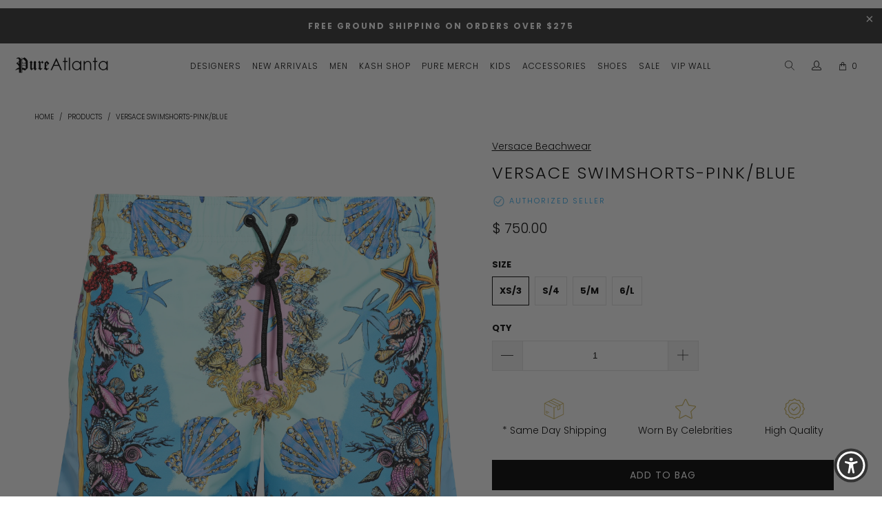

--- FILE ---
content_type: text/html; charset=utf-8
request_url: https://www.pureatlanta.com/products/versace-swimshorts-pink-blue
body_size: 50934
content:


 <!DOCTYPE html>
<html lang="en"> <head>
<meta name="google-site-verification" content="vFRH5fN0IcrF_1lnUWj6k2VYaLYJ5SgoXlPA-IdqNTg" /> <!-- Global site tag (gtag.js) - Google Ads: AW-1009528156 -->
<script async src="https://www.googletagmanager.com/gtag/js?id=AW-1009528156"></script>
<script>
  window.dataLayer = window.dataLayer || [];
  function gtag(){dataLayer.push(arguments);}
  gtag('js', new Date());

  gtag('config', 'AW-1009528156', {'allow_enhanced_conversions': true});
</script> <!-- Script ot load in header -->

<!-- START Google Dynamic Remarketing for Theme.Liquid -->
<script async src="https://www.googletagmanager.com/gtag/js?id=AW-1009528156"></script>
<script>
window.dataLayer = window.dataLayer || [];
function gtag(){dataLayer.push(arguments);}
gtag('js', new Date());
gtag('config', 'AW-1009528156');

// Product Page
// 
// 7069664673981
// 41032363016381
gtag('event', 'page_view', {
ecomm_prodid: ['7069664673981'],
ecomm_pagetype: 'product',
ecomm_totalvalue: 750.00
});


</script>
<!-- END Google Dynamic Remarketing for Theme.liquid --> <meta charset="utf-8"> <meta http-equiv="cleartype" content="on"> <meta name="robots" content="index,follow"> <!-- Mobile Specific Metas --> <meta name="HandheldFriendly" content="True"> <meta name="MobileOptimized" content="320"> <meta name="viewport" content="width=device-width,initial-scale=1"> <meta name="theme-color" content="#ffffff"> <title>
      VERSACE SWIMSHORTS-PINK/BLUE - PureAtlanta.com</title> <link rel="preconnect dns-prefetch" href="https://fonts.shopifycdn.com" /> <link rel="preconnect dns-prefetch" href="https://cdn.shopify.com" /> <link rel="preconnect dns-prefetch" href="https://v.shopify.com" /> <link rel="preconnect dns-prefetch" href="https://cdn.shopifycloud.com" /> <script src="//www.pureatlanta.com/cdn/shop/t/105/assets/jquery.min.js?v=81049236547974671631686665680"></script> <link rel="stylesheet" type="text/css" href="//cdn.jsdelivr.net/npm/slick-carousel@1.8.1/slick/slick.css"/> <script type="text/javascript" src="//cdn.jsdelivr.net/npm/slick-carousel@1.8.1/slick/slick.min.js"></script> <link rel="stylesheet" href="https://cdnjs.cloudflare.com/ajax/libs/fancybox/3.5.6/jquery.fancybox.css"> <!-- Stylesheets for Turbo "6.0.5" --> <link href="//www.pureatlanta.com/cdn/shop/t/105/assets/styles.scss.css?v=93361169791090596441768229097" rel="stylesheet" type="text/css" media="all" /> <script>
      window.lazySizesConfig = window.lazySizesConfig || {};

      lazySizesConfig.expand = 300;
      lazySizesConfig.loadHidden = false;

      /*! lazysizes - v4.1.4 */
      !function(a,b){var c=b(a,a.document);a.lazySizes=c,"object"==typeof module&&module.exports&&(module.exports=c)}(window,function(a,b){"use strict";if(b.getElementsByClassName){var c,d,e=b.documentElement,f=a.Date,g=a.HTMLPictureElement,h="addEventListener",i="getAttribute",j=a[h],k=a.setTimeout,l=a.requestAnimationFrame||k,m=a.requestIdleCallback,n=/^picture$/i,o=["load","error","lazyincluded","_lazyloaded"],p={},q=Array.prototype.forEach,r=function(a,b){return p[b]||(p[b]=new RegExp("(\\s|^)"+b+"(\\s|$)")),p[b].test(a[i]("class")||"")&&p[b]},s=function(a,b){r(a,b)||a.setAttribute("class",(a[i]("class")||"").trim()+" "+b)},t=function(a,b){var c;(c=r(a,b))&&a.setAttribute("class",(a[i]("class")||"").replace(c," "))},u=function(a,b,c){var d=c?h:"removeEventListener";c&&u(a,b),o.forEach(function(c){a[d](c,b)})},v=function(a,d,e,f,g){var h=b.createEvent("Event");return e||(e={}),e.instance=c,h.initEvent(d,!f,!g),h.detail=e,a.dispatchEvent(h),h},w=function(b,c){var e;!g&&(e=a.picturefill||d.pf)?(c&&c.src&&!b[i]("srcset")&&b.setAttribute("srcset",c.src),e({reevaluate:!0,elements:[b]})):c&&c.src&&(b.src=c.src)},x=function(a,b){return(getComputedStyle(a,null)||{})[b]},y=function(a,b,c){for(c=c||a.offsetWidth;c<d.minSize&&b&&!a._lazysizesWidth;)c=b.offsetWidth,b=b.parentNode;return c},z=function(){var a,c,d=[],e=[],f=d,g=function(){var b=f;for(f=d.length?e:d,a=!0,c=!1;b.length;)b.shift()();a=!1},h=function(d,e){a&&!e?d.apply(this,arguments):(f.push(d),c||(c=!0,(b.hidden?k:l)(g)))};return h._lsFlush=g,h}(),A=function(a,b){return b?function(){z(a)}:function(){var b=this,c=arguments;z(function(){a.apply(b,c)})}},B=function(a){var b,c=0,e=d.throttleDelay,g=d.ricTimeout,h=function(){b=!1,c=f.now(),a()},i=m&&g>49?function(){m(h,{timeout:g}),g!==d.ricTimeout&&(g=d.ricTimeout)}:A(function(){k(h)},!0);return function(a){var d;(a=a===!0)&&(g=33),b||(b=!0,d=e-(f.now()-c),0>d&&(d=0),a||9>d?i():k(i,d))}},C=function(a){var b,c,d=99,e=function(){b=null,a()},g=function(){var a=f.now()-c;d>a?k(g,d-a):(m||e)(e)};return function(){c=f.now(),b||(b=k(g,d))}};!function(){var b,c={lazyClass:"lazyload",loadedClass:"lazyloaded",loadingClass:"lazyloading",preloadClass:"lazypreload",errorClass:"lazyerror",autosizesClass:"lazyautosizes",srcAttr:"data-src",srcsetAttr:"data-srcset",sizesAttr:"data-sizes",minSize:40,customMedia:{},init:!0,expFactor:1.5,hFac:.8,loadMode:2,loadHidden:!0,ricTimeout:0,throttleDelay:125};d=a.lazySizesConfig||a.lazysizesConfig||{};for(b in c)b in d||(d[b]=c[b]);a.lazySizesConfig=d,k(function(){d.init&&F()})}();var D=function(){var g,l,m,o,p,y,D,F,G,H,I,J,K,L,M=/^img$/i,N=/^iframe$/i,O="onscroll"in a&&!/(gle|ing)bot/.test(navigator.userAgent),P=0,Q=0,R=0,S=-1,T=function(a){R--,a&&a.target&&u(a.target,T),(!a||0>R||!a.target)&&(R=0)},U=function(a,c){var d,f=a,g="hidden"==x(b.body,"visibility")||"hidden"!=x(a.parentNode,"visibility")&&"hidden"!=x(a,"visibility");for(F-=c,I+=c,G-=c,H+=c;g&&(f=f.offsetParent)&&f!=b.body&&f!=e;)g=(x(f,"opacity")||1)>0,g&&"visible"!=x(f,"overflow")&&(d=f.getBoundingClientRect(),g=H>d.left&&G<d.right&&I>d.top-1&&F<d.bottom+1);return g},V=function(){var a,f,h,j,k,m,n,p,q,r=c.elements;if((o=d.loadMode)&&8>R&&(a=r.length)){f=0,S++,null==K&&("expand"in d||(d.expand=e.clientHeight>500&&e.clientWidth>500?500:370),J=d.expand,K=J*d.expFactor),K>Q&&1>R&&S>2&&o>2&&!b.hidden?(Q=K,S=0):Q=o>1&&S>1&&6>R?J:P;for(;a>f;f++)if(r[f]&&!r[f]._lazyRace)if(O)if((p=r[f][i]("data-expand"))&&(m=1*p)||(m=Q),q!==m&&(y=innerWidth+m*L,D=innerHeight+m,n=-1*m,q=m),h=r[f].getBoundingClientRect(),(I=h.bottom)>=n&&(F=h.top)<=D&&(H=h.right)>=n*L&&(G=h.left)<=y&&(I||H||G||F)&&(d.loadHidden||"hidden"!=x(r[f],"visibility"))&&(l&&3>R&&!p&&(3>o||4>S)||U(r[f],m))){if(ba(r[f]),k=!0,R>9)break}else!k&&l&&!j&&4>R&&4>S&&o>2&&(g[0]||d.preloadAfterLoad)&&(g[0]||!p&&(I||H||G||F||"auto"!=r[f][i](d.sizesAttr)))&&(j=g[0]||r[f]);else ba(r[f]);j&&!k&&ba(j)}},W=B(V),X=function(a){s(a.target,d.loadedClass),t(a.target,d.loadingClass),u(a.target,Z),v(a.target,"lazyloaded")},Y=A(X),Z=function(a){Y({target:a.target})},$=function(a,b){try{a.contentWindow.location.replace(b)}catch(c){a.src=b}},_=function(a){var b,c=a[i](d.srcsetAttr);(b=d.customMedia[a[i]("data-media")||a[i]("media")])&&a.setAttribute("media",b),c&&a.setAttribute("srcset",c)},aa=A(function(a,b,c,e,f){var g,h,j,l,o,p;(o=v(a,"lazybeforeunveil",b)).defaultPrevented||(e&&(c?s(a,d.autosizesClass):a.setAttribute("sizes",e)),h=a[i](d.srcsetAttr),g=a[i](d.srcAttr),f&&(j=a.parentNode,l=j&&n.test(j.nodeName||"")),p=b.firesLoad||"src"in a&&(h||g||l),o={target:a},p&&(u(a,T,!0),clearTimeout(m),m=k(T,2500),s(a,d.loadingClass),u(a,Z,!0)),l&&q.call(j.getElementsByTagName("source"),_),h?a.setAttribute("srcset",h):g&&!l&&(N.test(a.nodeName)?$(a,g):a.src=g),f&&(h||l)&&w(a,{src:g})),a._lazyRace&&delete a._lazyRace,t(a,d.lazyClass),z(function(){(!p||a.complete&&a.naturalWidth>1)&&(p?T(o):R--,X(o))},!0)}),ba=function(a){var b,c=M.test(a.nodeName),e=c&&(a[i](d.sizesAttr)||a[i]("sizes")),f="auto"==e;(!f&&l||!c||!a[i]("src")&&!a.srcset||a.complete||r(a,d.errorClass)||!r(a,d.lazyClass))&&(b=v(a,"lazyunveilread").detail,f&&E.updateElem(a,!0,a.offsetWidth),a._lazyRace=!0,R++,aa(a,b,f,e,c))},ca=function(){if(!l){if(f.now()-p<999)return void k(ca,999);var a=C(function(){d.loadMode=3,W()});l=!0,d.loadMode=3,W(),j("scroll",function(){3==d.loadMode&&(d.loadMode=2),a()},!0)}};return{_:function(){p=f.now(),c.elements=b.getElementsByClassName(d.lazyClass),g=b.getElementsByClassName(d.lazyClass+" "+d.preloadClass),L=d.hFac,j("scroll",W,!0),j("resize",W,!0),a.MutationObserver?new MutationObserver(W).observe(e,{childList:!0,subtree:!0,attributes:!0}):(e[h]("DOMNodeInserted",W,!0),e[h]("DOMAttrModified",W,!0),setInterval(W,999)),j("hashchange",W,!0),["focus","mouseover","click","load","transitionend","animationend","webkitAnimationEnd"].forEach(function(a){b[h](a,W,!0)}),/d$|^c/.test(b.readyState)?ca():(j("load",ca),b[h]("DOMContentLoaded",W),k(ca,2e4)),c.elements.length?(V(),z._lsFlush()):W()},checkElems:W,unveil:ba}}(),E=function(){var a,c=A(function(a,b,c,d){var e,f,g;if(a._lazysizesWidth=d,d+="px",a.setAttribute("sizes",d),n.test(b.nodeName||""))for(e=b.getElementsByTagName("source"),f=0,g=e.length;g>f;f++)e[f].setAttribute("sizes",d);c.detail.dataAttr||w(a,c.detail)}),e=function(a,b,d){var e,f=a.parentNode;f&&(d=y(a,f,d),e=v(a,"lazybeforesizes",{width:d,dataAttr:!!b}),e.defaultPrevented||(d=e.detail.width,d&&d!==a._lazysizesWidth&&c(a,f,e,d)))},f=function(){var b,c=a.length;if(c)for(b=0;c>b;b++)e(a[b])},g=C(f);return{_:function(){a=b.getElementsByClassName(d.autosizesClass),j("resize",g)},checkElems:g,updateElem:e}}(),F=function(){F.i||(F.i=!0,E._(),D._())};return c={cfg:d,autoSizer:E,loader:D,init:F,uP:w,aC:s,rC:t,hC:r,fire:v,gW:y,rAF:z}}});

      /*! lazysizes - v4.1.4 */
      !function(a,b){var c=function(){b(a.lazySizes),a.removeEventListener("lazyunveilread",c,!0)};b=b.bind(null,a,a.document),"object"==typeof module&&module.exports?b(require("lazysizes")):a.lazySizes?c():a.addEventListener("lazyunveilread",c,!0)}(window,function(a,b,c){"use strict";function d(){this.ratioElems=b.getElementsByClassName("lazyaspectratio"),this._setupEvents(),this.processImages()}if(a.addEventListener){var e,f,g,h=Array.prototype.forEach,i=/^picture$/i,j="data-aspectratio",k="img["+j+"]",l=function(b){return a.matchMedia?(l=function(a){return!a||(matchMedia(a)||{}).matches})(b):a.Modernizr&&Modernizr.mq?!b||Modernizr.mq(b):!b},m=c.aC,n=c.rC,o=c.cfg;d.prototype={_setupEvents:function(){var a=this,c=function(b){b.naturalWidth<36?a.addAspectRatio(b,!0):a.removeAspectRatio(b,!0)},d=function(){a.processImages()};b.addEventListener("load",function(a){a.target.getAttribute&&a.target.getAttribute(j)&&c(a.target)},!0),addEventListener("resize",function(){var b,d=function(){h.call(a.ratioElems,c)};return function(){clearTimeout(b),b=setTimeout(d,99)}}()),b.addEventListener("DOMContentLoaded",d),addEventListener("load",d)},processImages:function(a){var c,d;a||(a=b),c="length"in a&&!a.nodeName?a:a.querySelectorAll(k);for(d=0;d<c.length;d++)c[d].naturalWidth>36?this.removeAspectRatio(c[d]):this.addAspectRatio(c[d])},getSelectedRatio:function(a){var b,c,d,e,f,g=a.parentNode;if(g&&i.test(g.nodeName||""))for(d=g.getElementsByTagName("source"),b=0,c=d.length;c>b;b++)if(e=d[b].getAttribute("data-media")||d[b].getAttribute("media"),o.customMedia[e]&&(e=o.customMedia[e]),l(e)){f=d[b].getAttribute(j);break}return f||a.getAttribute(j)||""},parseRatio:function(){var a=/^\s*([+\d\.]+)(\s*[\/x]\s*([+\d\.]+))?\s*$/,b={};return function(c){var d;return!b[c]&&(d=c.match(a))&&(d[3]?b[c]=d[1]/d[3]:b[c]=1*d[1]),b[c]}}(),addAspectRatio:function(b,c){var d,e=b.offsetWidth,f=b.offsetHeight;return c||m(b,"lazyaspectratio"),36>e&&0>=f?void((e||f&&a.console)&&console.log("Define width or height of image, so we can calculate the other dimension")):(d=this.getSelectedRatio(b),d=this.parseRatio(d),void(d&&(e?b.style.height=e/d+"px":b.style.width=f*d+"px")))},removeAspectRatio:function(a){n(a,"lazyaspectratio"),a.style.height="",a.style.width="",a.removeAttribute(j)}},f=function(){g=a.jQuery||a.Zepto||a.shoestring||a.$,g&&g.fn&&!g.fn.imageRatio&&g.fn.filter&&g.fn.add&&g.fn.find?g.fn.imageRatio=function(){return e.processImages(this.find(k).add(this.filter(k))),this}:g=!1},f(),setTimeout(f),e=new d,a.imageRatio=e,"object"==typeof module&&module.exports?module.exports=e:"function"==typeof define&&define.amd&&define(e)}});

        /*! lazysizes - v4.1.5 */
        !function(a,b){var c=function(){b(a.lazySizes),a.removeEventListener("lazyunveilread",c,!0)};b=b.bind(null,a,a.document),"object"==typeof module&&module.exports?b(require("lazysizes")):a.lazySizes?c():a.addEventListener("lazyunveilread",c,!0)}(window,function(a,b,c){"use strict";if(a.addEventListener){var d=/\s+/g,e=/\s*\|\s+|\s+\|\s*/g,f=/^(.+?)(?:\s+\[\s*(.+?)\s*\])(?:\s+\[\s*(.+?)\s*\])?$/,g=/^\s*\(*\s*type\s*:\s*(.+?)\s*\)*\s*$/,h=/\(|\)|'/,i={contain:1,cover:1},j=function(a){var b=c.gW(a,a.parentNode);return(!a._lazysizesWidth||b>a._lazysizesWidth)&&(a._lazysizesWidth=b),a._lazysizesWidth},k=function(a){var b;return b=(getComputedStyle(a)||{getPropertyValue:function(){}}).getPropertyValue("background-size"),!i[b]&&i[a.style.backgroundSize]&&(b=a.style.backgroundSize),b},l=function(a,b){if(b){var c=b.match(g);c&&c[1]?a.setAttribute("type",c[1]):a.setAttribute("media",lazySizesConfig.customMedia[b]||b)}},m=function(a,c,g){var h=b.createElement("picture"),i=c.getAttribute(lazySizesConfig.sizesAttr),j=c.getAttribute("data-ratio"),k=c.getAttribute("data-optimumx");c._lazybgset&&c._lazybgset.parentNode==c&&c.removeChild(c._lazybgset),Object.defineProperty(g,"_lazybgset",{value:c,writable:!0}),Object.defineProperty(c,"_lazybgset",{value:h,writable:!0}),a=a.replace(d," ").split(e),h.style.display="none",g.className=lazySizesConfig.lazyClass,1!=a.length||i||(i="auto"),a.forEach(function(a){var c,d=b.createElement("source");i&&"auto"!=i&&d.setAttribute("sizes",i),(c=a.match(f))?(d.setAttribute(lazySizesConfig.srcsetAttr,c[1]),l(d,c[2]),l(d,c[3])):d.setAttribute(lazySizesConfig.srcsetAttr,a),h.appendChild(d)}),i&&(g.setAttribute(lazySizesConfig.sizesAttr,i),c.removeAttribute(lazySizesConfig.sizesAttr),c.removeAttribute("sizes")),k&&g.setAttribute("data-optimumx",k),j&&g.setAttribute("data-ratio",j),h.appendChild(g),c.appendChild(h)},n=function(a){if(a.target._lazybgset){var b=a.target,d=b._lazybgset,e=b.currentSrc||b.src;if(e){var f=c.fire(d,"bgsetproxy",{src:e,useSrc:h.test(e)?JSON.stringify(e):e});f.defaultPrevented||(d.style.backgroundImage="url("+f.detail.useSrc+")")}b._lazybgsetLoading&&(c.fire(d,"_lazyloaded",{},!1,!0),delete b._lazybgsetLoading)}};addEventListener("lazybeforeunveil",function(a){var d,e,f;!a.defaultPrevented&&(d=a.target.getAttribute("data-bgset"))&&(f=a.target,e=b.createElement("img"),e.alt="",e._lazybgsetLoading=!0,a.detail.firesLoad=!0,m(d,f,e),setTimeout(function(){c.loader.unveil(e),c.rAF(function(){c.fire(e,"_lazyloaded",{},!0,!0),e.complete&&n({target:e})})}))}),b.addEventListener("load",n,!0),a.addEventListener("lazybeforesizes",function(a){if(a.detail.instance==c&&a.target._lazybgset&&a.detail.dataAttr){var b=a.target._lazybgset,d=k(b);i[d]&&(a.target._lazysizesParentFit=d,c.rAF(function(){a.target.setAttribute("data-parent-fit",d),a.target._lazysizesParentFit&&delete a.target._lazysizesParentFit}))}},!0),b.documentElement.addEventListener("lazybeforesizes",function(a){!a.defaultPrevented&&a.target._lazybgset&&a.detail.instance==c&&(a.detail.width=j(a.target._lazybgset))})}});</script>

<meta name="facebook-domain-verification" content="74m8vxfl5fqxa3rdg37u54fx9u09hs" /> <meta name="description" content="1002517-1A01858-5P120" /> <link rel="shortcut icon" type="image/x-icon" href="//www.pureatlanta.com/cdn/shop/files/favicon_180x180.png?v=1613701779"> <link rel="apple-touch-icon" href="//www.pureatlanta.com/cdn/shop/files/favicon_180x180.png?v=1613701779"/> <link rel="apple-touch-icon" sizes="57x57" href="//www.pureatlanta.com/cdn/shop/files/favicon_57x57.png?v=1613701779"/> <link rel="apple-touch-icon" sizes="60x60" href="//www.pureatlanta.com/cdn/shop/files/favicon_60x60.png?v=1613701779"/> <link rel="apple-touch-icon" sizes="72x72" href="//www.pureatlanta.com/cdn/shop/files/favicon_72x72.png?v=1613701779"/> <link rel="apple-touch-icon" sizes="76x76" href="//www.pureatlanta.com/cdn/shop/files/favicon_76x76.png?v=1613701779"/> <link rel="apple-touch-icon" sizes="114x114" href="//www.pureatlanta.com/cdn/shop/files/favicon_114x114.png?v=1613701779"/> <link rel="apple-touch-icon" sizes="180x180" href="//www.pureatlanta.com/cdn/shop/files/favicon_180x180.png?v=1613701779"/> <link rel="apple-touch-icon" sizes="228x228" href="//www.pureatlanta.com/cdn/shop/files/favicon_228x228.png?v=1613701779"/> <link rel="canonical" href="https://www.pureatlanta.com/products/versace-swimshorts-pink-blue" /> <script>window.performance && window.performance.mark && window.performance.mark('shopify.content_for_header.start');</script><meta name="google-site-verification" content="IS7tfmfFNmENCBm3z4cEvD_67xIuGE8HMkB--_KXnA8">
<meta id="shopify-digital-wallet" name="shopify-digital-wallet" content="/9772604/digital_wallets/dialog">
<meta name="shopify-checkout-api-token" content="372da9cf6f8b7f75723ddbc3233913eb">
<meta id="in-context-paypal-metadata" data-shop-id="9772604" data-venmo-supported="false" data-environment="production" data-locale="en_US" data-paypal-v4="true" data-currency="USD">
<link rel="alternate" type="application/json+oembed" href="https://www.pureatlanta.com/products/versace-swimshorts-pink-blue.oembed">
<script async="async" src="/checkouts/internal/preloads.js?locale=en-US"></script>
<link rel="preconnect" href="https://shop.app" crossorigin="anonymous">
<script async="async" src="https://shop.app/checkouts/internal/preloads.js?locale=en-US&shop_id=9772604" crossorigin="anonymous"></script>
<script id="apple-pay-shop-capabilities" type="application/json">{"shopId":9772604,"countryCode":"US","currencyCode":"USD","merchantCapabilities":["supports3DS"],"merchantId":"gid:\/\/shopify\/Shop\/9772604","merchantName":"PureAtlanta.com","requiredBillingContactFields":["postalAddress","email","phone"],"requiredShippingContactFields":["postalAddress","email","phone"],"shippingType":"shipping","supportedNetworks":["visa","masterCard","amex"],"total":{"type":"pending","label":"PureAtlanta.com","amount":"1.00"},"shopifyPaymentsEnabled":true,"supportsSubscriptions":true}</script>
<script id="shopify-features" type="application/json">{"accessToken":"372da9cf6f8b7f75723ddbc3233913eb","betas":["rich-media-storefront-analytics"],"domain":"www.pureatlanta.com","predictiveSearch":true,"shopId":9772604,"locale":"en"}</script>
<script>var Shopify = Shopify || {};
Shopify.shop = "pureatlanta-com.myshopify.com";
Shopify.locale = "en";
Shopify.currency = {"active":"USD","rate":"1.0"};
Shopify.country = "US";
Shopify.theme = {"name":"COLLECTION HOME PAGE \u003cWIP cart script\u003e","id":133088739517,"schema_name":"Turbo","schema_version":"6.0.5","theme_store_id":null,"role":"main"};
Shopify.theme.handle = "null";
Shopify.theme.style = {"id":null,"handle":null};
Shopify.cdnHost = "www.pureatlanta.com/cdn";
Shopify.routes = Shopify.routes || {};
Shopify.routes.root = "/";</script>
<script type="module">!function(o){(o.Shopify=o.Shopify||{}).modules=!0}(window);</script>
<script>!function(o){function n(){var o=[];function n(){o.push(Array.prototype.slice.apply(arguments))}return n.q=o,n}var t=o.Shopify=o.Shopify||{};t.loadFeatures=n(),t.autoloadFeatures=n()}(window);</script>
<script>
  window.ShopifyPay = window.ShopifyPay || {};
  window.ShopifyPay.apiHost = "shop.app\/pay";
  window.ShopifyPay.redirectState = null;
</script>
<script id="shop-js-analytics" type="application/json">{"pageType":"product"}</script>
<script defer="defer" async type="module" src="//www.pureatlanta.com/cdn/shopifycloud/shop-js/modules/v2/client.init-shop-cart-sync_BT-GjEfc.en.esm.js"></script>
<script defer="defer" async type="module" src="//www.pureatlanta.com/cdn/shopifycloud/shop-js/modules/v2/chunk.common_D58fp_Oc.esm.js"></script>
<script defer="defer" async type="module" src="//www.pureatlanta.com/cdn/shopifycloud/shop-js/modules/v2/chunk.modal_xMitdFEc.esm.js"></script>
<script type="module">
  await import("//www.pureatlanta.com/cdn/shopifycloud/shop-js/modules/v2/client.init-shop-cart-sync_BT-GjEfc.en.esm.js");
await import("//www.pureatlanta.com/cdn/shopifycloud/shop-js/modules/v2/chunk.common_D58fp_Oc.esm.js");
await import("//www.pureatlanta.com/cdn/shopifycloud/shop-js/modules/v2/chunk.modal_xMitdFEc.esm.js");

  window.Shopify.SignInWithShop?.initShopCartSync?.({"fedCMEnabled":true,"windoidEnabled":true});

</script>
<script>
  window.Shopify = window.Shopify || {};
  if (!window.Shopify.featureAssets) window.Shopify.featureAssets = {};
  window.Shopify.featureAssets['shop-js'] = {"shop-cart-sync":["modules/v2/client.shop-cart-sync_DZOKe7Ll.en.esm.js","modules/v2/chunk.common_D58fp_Oc.esm.js","modules/v2/chunk.modal_xMitdFEc.esm.js"],"init-fed-cm":["modules/v2/client.init-fed-cm_B6oLuCjv.en.esm.js","modules/v2/chunk.common_D58fp_Oc.esm.js","modules/v2/chunk.modal_xMitdFEc.esm.js"],"shop-cash-offers":["modules/v2/client.shop-cash-offers_D2sdYoxE.en.esm.js","modules/v2/chunk.common_D58fp_Oc.esm.js","modules/v2/chunk.modal_xMitdFEc.esm.js"],"shop-login-button":["modules/v2/client.shop-login-button_QeVjl5Y3.en.esm.js","modules/v2/chunk.common_D58fp_Oc.esm.js","modules/v2/chunk.modal_xMitdFEc.esm.js"],"pay-button":["modules/v2/client.pay-button_DXTOsIq6.en.esm.js","modules/v2/chunk.common_D58fp_Oc.esm.js","modules/v2/chunk.modal_xMitdFEc.esm.js"],"shop-button":["modules/v2/client.shop-button_DQZHx9pm.en.esm.js","modules/v2/chunk.common_D58fp_Oc.esm.js","modules/v2/chunk.modal_xMitdFEc.esm.js"],"avatar":["modules/v2/client.avatar_BTnouDA3.en.esm.js"],"init-windoid":["modules/v2/client.init-windoid_CR1B-cfM.en.esm.js","modules/v2/chunk.common_D58fp_Oc.esm.js","modules/v2/chunk.modal_xMitdFEc.esm.js"],"init-shop-for-new-customer-accounts":["modules/v2/client.init-shop-for-new-customer-accounts_C_vY_xzh.en.esm.js","modules/v2/client.shop-login-button_QeVjl5Y3.en.esm.js","modules/v2/chunk.common_D58fp_Oc.esm.js","modules/v2/chunk.modal_xMitdFEc.esm.js"],"init-shop-email-lookup-coordinator":["modules/v2/client.init-shop-email-lookup-coordinator_BI7n9ZSv.en.esm.js","modules/v2/chunk.common_D58fp_Oc.esm.js","modules/v2/chunk.modal_xMitdFEc.esm.js"],"init-shop-cart-sync":["modules/v2/client.init-shop-cart-sync_BT-GjEfc.en.esm.js","modules/v2/chunk.common_D58fp_Oc.esm.js","modules/v2/chunk.modal_xMitdFEc.esm.js"],"shop-toast-manager":["modules/v2/client.shop-toast-manager_DiYdP3xc.en.esm.js","modules/v2/chunk.common_D58fp_Oc.esm.js","modules/v2/chunk.modal_xMitdFEc.esm.js"],"init-customer-accounts":["modules/v2/client.init-customer-accounts_D9ZNqS-Q.en.esm.js","modules/v2/client.shop-login-button_QeVjl5Y3.en.esm.js","modules/v2/chunk.common_D58fp_Oc.esm.js","modules/v2/chunk.modal_xMitdFEc.esm.js"],"init-customer-accounts-sign-up":["modules/v2/client.init-customer-accounts-sign-up_iGw4briv.en.esm.js","modules/v2/client.shop-login-button_QeVjl5Y3.en.esm.js","modules/v2/chunk.common_D58fp_Oc.esm.js","modules/v2/chunk.modal_xMitdFEc.esm.js"],"shop-follow-button":["modules/v2/client.shop-follow-button_CqMgW2wH.en.esm.js","modules/v2/chunk.common_D58fp_Oc.esm.js","modules/v2/chunk.modal_xMitdFEc.esm.js"],"checkout-modal":["modules/v2/client.checkout-modal_xHeaAweL.en.esm.js","modules/v2/chunk.common_D58fp_Oc.esm.js","modules/v2/chunk.modal_xMitdFEc.esm.js"],"shop-login":["modules/v2/client.shop-login_D91U-Q7h.en.esm.js","modules/v2/chunk.common_D58fp_Oc.esm.js","modules/v2/chunk.modal_xMitdFEc.esm.js"],"lead-capture":["modules/v2/client.lead-capture_BJmE1dJe.en.esm.js","modules/v2/chunk.common_D58fp_Oc.esm.js","modules/v2/chunk.modal_xMitdFEc.esm.js"],"payment-terms":["modules/v2/client.payment-terms_Ci9AEqFq.en.esm.js","modules/v2/chunk.common_D58fp_Oc.esm.js","modules/v2/chunk.modal_xMitdFEc.esm.js"]};
</script>
<script>(function() {
  var isLoaded = false;
  function asyncLoad() {
    if (isLoaded) return;
    isLoaded = true;
    var urls = ["https:\/\/d3v8snuol4b5ym.cloudfront.net\/assets\/ship-timer.js?shop=pureatlanta-com.myshopify.com","https:\/\/cdn.tabarn.app\/cdn\/ultimate-upsells\/selectorTool.min.js?shop=pureatlanta-com.myshopify.com","https:\/\/instafeed.nfcube.com\/cdn\/42391d02e550fcc778dbee0bf6be83c1.js?shop=pureatlanta-com.myshopify.com","https:\/\/cdn.shopify.com\/s\/files\/1\/0977\/2604\/t\/99\/assets\/globo.menu.init.js?v=1653938515\u0026shop=pureatlanta-com.myshopify.com","https:\/\/services.nofraud.com\/js\/device.js?shop=pureatlanta-com.myshopify.com","https:\/\/api.config-security.com\/first.js?host=pureatlanta-com.myshopify.com\u0026plat=SHOPIFY\u0026shop=pureatlanta-com.myshopify.com","https:\/\/cdn.rebuyengine.com\/onsite\/js\/rebuy.js?shop=pureatlanta-com.myshopify.com"];
    for (var i = 0; i <urls.length; i++) {
      var s = document.createElement('script');
      s.type = 'text/javascript';
      s.async = true;
      s.src = urls[i];
      var x = document.getElementsByTagName('script')[0];
      x.parentNode.insertBefore(s, x);
    }
  };
  if(window.attachEvent) {
    window.attachEvent('onload', asyncLoad);
  } else {
    window.addEventListener('load', asyncLoad, false);
  }
})();</script>
<script id="__st">var __st={"a":9772604,"offset":-18000,"reqid":"10069555-e948-464d-89fa-136b40e13d37-1769084852","pageurl":"www.pureatlanta.com\/products\/versace-swimshorts-pink-blue","u":"059e37557390","p":"product","rtyp":"product","rid":7069664673981};</script>
<script>window.ShopifyPaypalV4VisibilityTracking = true;</script>
<script id="captcha-bootstrap">!function(){'use strict';const t='contact',e='account',n='new_comment',o=[[t,t],['blogs',n],['comments',n],[t,'customer']],c=[[e,'customer_login'],[e,'guest_login'],[e,'recover_customer_password'],[e,'create_customer']],r=t=>t.map((([t,e])=>`form[action*='/${t}']:not([data-nocaptcha='true']) input[name='form_type'][value='${e}']`)).join(','),a=t=>()=>t?[...document.querySelectorAll(t)].map((t=>t.form)):[];function s(){const t=[...o],e=r(t);return a(e)}const i='password',u='form_key',d=['recaptcha-v3-token','g-recaptcha-response','h-captcha-response',i],f=()=>{try{return window.sessionStorage}catch{return}},m='__shopify_v',_=t=>t.elements[u];function p(t,e,n=!1){try{const o=window.sessionStorage,c=JSON.parse(o.getItem(e)),{data:r}=function(t){const{data:e,action:n}=t;return t[m]||n?{data:e,action:n}:{data:t,action:n}}(c);for(const[e,n]of Object.entries(r))t.elements[e]&&(t.elements[e].value=n);n&&o.removeItem(e)}catch(o){console.error('form repopulation failed',{error:o})}}const l='form_type',E='cptcha';function T(t){t.dataset[E]=!0}const w=window,h=w.document,L='Shopify',v='ce_forms',y='captcha';let A=!1;((t,e)=>{const n=(g='f06e6c50-85a8-45c8-87d0-21a2b65856fe',I='https://cdn.shopify.com/shopifycloud/storefront-forms-hcaptcha/ce_storefront_forms_captcha_hcaptcha.v1.5.2.iife.js',D={infoText:'Protected by hCaptcha',privacyText:'Privacy',termsText:'Terms'},(t,e,n)=>{const o=w[L][v],c=o.bindForm;if(c)return c(t,g,e,D).then(n);var r;o.q.push([[t,g,e,D],n]),r=I,A||(h.body.append(Object.assign(h.createElement('script'),{id:'captcha-provider',async:!0,src:r})),A=!0)});var g,I,D;w[L]=w[L]||{},w[L][v]=w[L][v]||{},w[L][v].q=[],w[L][y]=w[L][y]||{},w[L][y].protect=function(t,e){n(t,void 0,e),T(t)},Object.freeze(w[L][y]),function(t,e,n,w,h,L){const[v,y,A,g]=function(t,e,n){const i=e?o:[],u=t?c:[],d=[...i,...u],f=r(d),m=r(i),_=r(d.filter((([t,e])=>n.includes(e))));return[a(f),a(m),a(_),s()]}(w,h,L),I=t=>{const e=t.target;return e instanceof HTMLFormElement?e:e&&e.form},D=t=>v().includes(t);t.addEventListener('submit',(t=>{const e=I(t);if(!e)return;const n=D(e)&&!e.dataset.hcaptchaBound&&!e.dataset.recaptchaBound,o=_(e),c=g().includes(e)&&(!o||!o.value);(n||c)&&t.preventDefault(),c&&!n&&(function(t){try{if(!f())return;!function(t){const e=f();if(!e)return;const n=_(t);if(!n)return;const o=n.value;o&&e.removeItem(o)}(t);const e=Array.from(Array(32),(()=>Math.random().toString(36)[2])).join('');!function(t,e){_(t)||t.append(Object.assign(document.createElement('input'),{type:'hidden',name:u})),t.elements[u].value=e}(t,e),function(t,e){const n=f();if(!n)return;const o=[...t.querySelectorAll(`input[type='${i}']`)].map((({name:t})=>t)),c=[...d,...o],r={};for(const[a,s]of new FormData(t).entries())c.includes(a)||(r[a]=s);n.setItem(e,JSON.stringify({[m]:1,action:t.action,data:r}))}(t,e)}catch(e){console.error('failed to persist form',e)}}(e),e.submit())}));const S=(t,e)=>{t&&!t.dataset[E]&&(n(t,e.some((e=>e===t))),T(t))};for(const o of['focusin','change'])t.addEventListener(o,(t=>{const e=I(t);D(e)&&S(e,y())}));const B=e.get('form_key'),M=e.get(l),P=B&&M;t.addEventListener('DOMContentLoaded',(()=>{const t=y();if(P)for(const e of t)e.elements[l].value===M&&p(e,B);[...new Set([...A(),...v().filter((t=>'true'===t.dataset.shopifyCaptcha))])].forEach((e=>S(e,t)))}))}(h,new URLSearchParams(w.location.search),n,t,e,['guest_login'])})(!0,!0)}();</script>
<script integrity="sha256-4kQ18oKyAcykRKYeNunJcIwy7WH5gtpwJnB7kiuLZ1E=" data-source-attribution="shopify.loadfeatures" defer="defer" src="//www.pureatlanta.com/cdn/shopifycloud/storefront/assets/storefront/load_feature-a0a9edcb.js" crossorigin="anonymous"></script>
<script crossorigin="anonymous" defer="defer" src="//www.pureatlanta.com/cdn/shopifycloud/storefront/assets/shopify_pay/storefront-65b4c6d7.js?v=20250812"></script>
<script data-source-attribution="shopify.dynamic_checkout.dynamic.init">var Shopify=Shopify||{};Shopify.PaymentButton=Shopify.PaymentButton||{isStorefrontPortableWallets:!0,init:function(){window.Shopify.PaymentButton.init=function(){};var t=document.createElement("script");t.src="https://www.pureatlanta.com/cdn/shopifycloud/portable-wallets/latest/portable-wallets.en.js",t.type="module",document.head.appendChild(t)}};
</script>
<script data-source-attribution="shopify.dynamic_checkout.buyer_consent">
  function portableWalletsHideBuyerConsent(e){var t=document.getElementById("shopify-buyer-consent"),n=document.getElementById("shopify-subscription-policy-button");t&&n&&(t.classList.add("hidden"),t.setAttribute("aria-hidden","true"),n.removeEventListener("click",e))}function portableWalletsShowBuyerConsent(e){var t=document.getElementById("shopify-buyer-consent"),n=document.getElementById("shopify-subscription-policy-button");t&&n&&(t.classList.remove("hidden"),t.removeAttribute("aria-hidden"),n.addEventListener("click",e))}window.Shopify?.PaymentButton&&(window.Shopify.PaymentButton.hideBuyerConsent=portableWalletsHideBuyerConsent,window.Shopify.PaymentButton.showBuyerConsent=portableWalletsShowBuyerConsent);
</script>
<script data-source-attribution="shopify.dynamic_checkout.cart.bootstrap">document.addEventListener("DOMContentLoaded",(function(){function t(){return document.querySelector("shopify-accelerated-checkout-cart, shopify-accelerated-checkout")}if(t())Shopify.PaymentButton.init();else{new MutationObserver((function(e,n){t()&&(Shopify.PaymentButton.init(),n.disconnect())})).observe(document.body,{childList:!0,subtree:!0})}}));
</script>
<link id="shopify-accelerated-checkout-styles" rel="stylesheet" media="screen" href="https://www.pureatlanta.com/cdn/shopifycloud/portable-wallets/latest/accelerated-checkout-backwards-compat.css" crossorigin="anonymous">
<style id="shopify-accelerated-checkout-cart">
        #shopify-buyer-consent {
  margin-top: 1em;
  display: inline-block;
  width: 100%;
}

#shopify-buyer-consent.hidden {
  display: none;
}

#shopify-subscription-policy-button {
  background: none;
  border: none;
  padding: 0;
  text-decoration: underline;
  font-size: inherit;
  cursor: pointer;
}

#shopify-subscription-policy-button::before {
  box-shadow: none;
}

      </style>

<script>window.performance && window.performance.mark && window.performance.mark('shopify.content_for_header.end');</script>

<meta name="author" content="PureAtlanta.com">
<meta property="og:url" content="https://www.pureatlanta.com/products/versace-swimshorts-pink-blue">
<meta property="og:site_name" content="PureAtlanta.com"> <meta property="og:type" content="product"> <meta property="og:title" content="VERSACE SWIMSHORTS-PINK/BLUE"> <meta property="og:image" content="https://www.pureatlanta.com/cdn/shop/products/0V2A1088_600x.jpg?v=1660314425"> <meta property="og:image:secure_url" content="https://www.pureatlanta.com/cdn/shop/products/0V2A1088_600x.jpg?v=1660314425"> <meta property="og:image:width" content="3674"> <meta property="og:image:height" content="4986"> <meta property="product:price:amount" content="750.00"> <meta property="product:price:currency" content="USD"> <meta property="og:description" content="1002517-1A01858-5P120">




<meta name="twitter:card" content="summary"> <meta name="twitter:title" content="VERSACE SWIMSHORTS-PINK/BLUE"> <meta name="twitter:description" content="Description

This Italian luxury brand was originally founded in 1978 by world renowned designer Gianni Versace and has since then been one of the most well-known brands in fashion.

Style# 1002517

Swim shorts
Two side pockets
One back pocket
Elastic waistband
Swim shorts
Color: Pink and Blue
100% polyester
Lining: 94% polyamide, 6% elastane
Made in Italy

Care Instructions

Delicate dry clean
Do not bleach
Do not iron
Do not tumble dry
Hand wash gently using mild detergen

"> <meta name="twitter:image" content="https://www.pureatlanta.com/cdn/shop/products/0V2A1088_240x.jpg?v=1660314425"> <meta name="twitter:image:width" content="240"> <meta name="twitter:image:height" content="240"> <meta name="twitter:image:alt" content="VERSACE SWIMSHORTS-PINK/BLUE"> <!-- BeginConsistentCartAddon --> <script>    Shopify.customer_logged_in = false ;  Shopify.customer_email = "" ;  Shopify.log_uuids = true;</script> <!-- EndConsistentCartAddon -->

<!--begin-boost-pfs-filter-css--> <link rel="preload stylesheet" href="//www.pureatlanta.com/cdn/shop/t/105/assets/boost-pfs-instant-search.css?v=144548008882049764041686665680" as="style"><link href="//www.pureatlanta.com/cdn/shop/t/105/assets/boost-pfs-custom.css?v=120071016079220019341686665680" rel="stylesheet" type="text/css" media="all" />
<style data-id="boost-pfs-style">
    .boost-pfs-filter-option-title-text {}

   .boost-pfs-filter-tree-v .boost-pfs-filter-option-title-text:before {}
    .boost-pfs-filter-tree-v .boost-pfs-filter-option.boost-pfs-filter-option-collapsed .boost-pfs-filter-option-title-text:before {}
    .boost-pfs-filter-tree-h .boost-pfs-filter-option-title-heading:before {}

    .boost-pfs-filter-refine-by .boost-pfs-filter-option-title h3 {}

    .boost-pfs-filter-option-content .boost-pfs-filter-option-item-list .boost-pfs-filter-option-item button,
    .boost-pfs-filter-option-content .boost-pfs-filter-option-item-list .boost-pfs-filter-option-item .boost-pfs-filter-button,
    .boost-pfs-filter-option-range-amount input,
    .boost-pfs-filter-tree-v .boost-pfs-filter-refine-by .boost-pfs-filter-refine-by-items .refine-by-item,
    .boost-pfs-filter-refine-by-wrapper-v .boost-pfs-filter-refine-by .boost-pfs-filter-refine-by-items .refine-by-item,
    .boost-pfs-filter-refine-by .boost-pfs-filter-option-title,
    .boost-pfs-filter-refine-by .boost-pfs-filter-refine-by-items .refine-by-item>a,
    .boost-pfs-filter-refine-by>span,
    .boost-pfs-filter-clear,
    .boost-pfs-filter-clear-all{}
    .boost-pfs-filter-tree-h .boost-pfs-filter-pc .boost-pfs-filter-refine-by-items .refine-by-item .boost-pfs-filter-clear .refine-by-type,
    .boost-pfs-filter-refine-by-wrapper-h .boost-pfs-filter-pc .boost-pfs-filter-refine-by-items .refine-by-item .boost-pfs-filter-clear .refine-by-type {}

    .boost-pfs-filter-option-multi-level-collections .boost-pfs-filter-option-multi-level-list .boost-pfs-filter-option-item .boost-pfs-filter-button-arrow .boost-pfs-arrow:before,
    .boost-pfs-filter-option-multi-level-tag .boost-pfs-filter-option-multi-level-list .boost-pfs-filter-option-item .boost-pfs-filter-button-arrow .boost-pfs-arrow:before {}

    .boost-pfs-filter-refine-by-wrapper-v .boost-pfs-filter-refine-by .boost-pfs-filter-refine-by-items .refine-by-item .boost-pfs-filter-clear:after,
    .boost-pfs-filter-refine-by-wrapper-v .boost-pfs-filter-refine-by .boost-pfs-filter-refine-by-items .refine-by-item .boost-pfs-filter-clear:before,
    .boost-pfs-filter-tree-v .boost-pfs-filter-refine-by .boost-pfs-filter-refine-by-items .refine-by-item .boost-pfs-filter-clear:after,
    .boost-pfs-filter-tree-v .boost-pfs-filter-refine-by .boost-pfs-filter-refine-by-items .refine-by-item .boost-pfs-filter-clear:before,
    .boost-pfs-filter-refine-by-wrapper-h .boost-pfs-filter-pc .boost-pfs-filter-refine-by-items .refine-by-item .boost-pfs-filter-clear:after,
    .boost-pfs-filter-refine-by-wrapper-h .boost-pfs-filter-pc .boost-pfs-filter-refine-by-items .refine-by-item .boost-pfs-filter-clear:before,
    .boost-pfs-filter-tree-h .boost-pfs-filter-pc .boost-pfs-filter-refine-by-items .refine-by-item .boost-pfs-filter-clear:after,
    .boost-pfs-filter-tree-h .boost-pfs-filter-pc .boost-pfs-filter-refine-by-items .refine-by-item .boost-pfs-filter-clear:before {}
    .boost-pfs-filter-option-range-slider .noUi-value-horizontal {}

    .boost-pfs-filter-tree-mobile-button button,
    .boost-pfs-filter-top-sorting-mobile button {}
    .boost-pfs-filter-top-sorting-mobile button>span:after {}</style>
<!--end-boost-pfs-filter-css--> <!-- Hotjar Tracking Code for Pure Atlanta -->
<script>
    (function(h,o,t,j,a,r){
        h.hj=h.hj||function(){(h.hj.q=h.hj.q||[]).push(arguments)};
        h._hjSettings={hjid:3709967,hjsv:6};
        a=o.getElementsByTagName('head')[0];
        r=o.createElement('script');r.async=1;
        r.src=t+h._hjSettings.hjid+j+h._hjSettings.hjsv;
        a.appendChild(r);
    })(window,document,'https://static.hotjar.com/c/hotjar-','.js?sv=');
</script>
  
<!-- BEGIN app block: shopify://apps/klaviyo-email-marketing-sms/blocks/klaviyo-onsite-embed/2632fe16-c075-4321-a88b-50b567f42507 -->












  <script async src="https://static.klaviyo.com/onsite/js/JkbR8L/klaviyo.js?company_id=JkbR8L"></script>
  <script>!function(){if(!window.klaviyo){window._klOnsite=window._klOnsite||[];try{window.klaviyo=new Proxy({},{get:function(n,i){return"push"===i?function(){var n;(n=window._klOnsite).push.apply(n,arguments)}:function(){for(var n=arguments.length,o=new Array(n),w=0;w<n;w++)o[w]=arguments[w];var t="function"==typeof o[o.length-1]?o.pop():void 0,e=new Promise((function(n){window._klOnsite.push([i].concat(o,[function(i){t&&t(i),n(i)}]))}));return e}}})}catch(n){window.klaviyo=window.klaviyo||[],window.klaviyo.push=function(){var n;(n=window._klOnsite).push.apply(n,arguments)}}}}();</script>

  
    <script id="viewed_product">
      if (item == null) {
        var _learnq = _learnq || [];

        var MetafieldReviews = null
        var MetafieldYotpoRating = null
        var MetafieldYotpoCount = null
        var MetafieldLooxRating = null
        var MetafieldLooxCount = null
        var okendoProduct = null
        var okendoProductReviewCount = null
        var okendoProductReviewAverageValue = null
        try {
          // The following fields are used for Customer Hub recently viewed in order to add reviews.
          // This information is not part of __kla_viewed. Instead, it is part of __kla_viewed_reviewed_items
          MetafieldReviews = {};
          MetafieldYotpoRating = null
          MetafieldYotpoCount = null
          MetafieldLooxRating = null
          MetafieldLooxCount = null

          okendoProduct = null
          // If the okendo metafield is not legacy, it will error, which then requires the new json formatted data
          if (okendoProduct && 'error' in okendoProduct) {
            okendoProduct = null
          }
          okendoProductReviewCount = okendoProduct ? okendoProduct.reviewCount : null
          okendoProductReviewAverageValue = okendoProduct ? okendoProduct.reviewAverageValue : null
        } catch (error) {
          console.error('Error in Klaviyo onsite reviews tracking:', error);
        }

        var item = {
          Name: "VERSACE SWIMSHORTS-PINK\/BLUE",
          ProductID: 7069664673981,
          Categories: ["ALL PRODUCTS","BEACH DAY","Best selling products","BOTTOMS","DESIGNER SALE","NEW MARKDOWNS","New products","OUTLET STORE","SALE","SEMI-ANNUAL","SPRING SALE","SUMMER COLLECTION","VERSACE"],
          ImageURL: "https://www.pureatlanta.com/cdn/shop/products/0V2A1088_grande.jpg?v=1660314425",
          URL: "https://www.pureatlanta.com/products/versace-swimshorts-pink-blue",
          Brand: "Versace Beachwear",
          Price: "$ 750.00 ",
          Value: "750.00",
          CompareAtPrice: "$ 750.00 "
        };
        _learnq.push(['track', 'Viewed Product', item]);
        _learnq.push(['trackViewedItem', {
          Title: item.Name,
          ItemId: item.ProductID,
          Categories: item.Categories,
          ImageUrl: item.ImageURL,
          Url: item.URL,
          Metadata: {
            Brand: item.Brand,
            Price: item.Price,
            Value: item.Value,
            CompareAtPrice: item.CompareAtPrice
          },
          metafields:{
            reviews: MetafieldReviews,
            yotpo:{
              rating: MetafieldYotpoRating,
              count: MetafieldYotpoCount,
            },
            loox:{
              rating: MetafieldLooxRating,
              count: MetafieldLooxCount,
            },
            okendo: {
              rating: okendoProductReviewAverageValue,
              count: okendoProductReviewCount,
            }
          }
        }]);
      }
    </script>
  




  <script>
    window.klaviyoReviewsProductDesignMode = false
  </script>







<!-- END app block --><!-- BEGIN app block: shopify://apps/triplewhale/blocks/triple_pixel_snippet/483d496b-3f1a-4609-aea7-8eee3b6b7a2a --><link rel='preconnect dns-prefetch' href='https://api.config-security.com/' crossorigin />
<link rel='preconnect dns-prefetch' href='https://conf.config-security.com/' crossorigin />
<script>
/* >> TriplePixel :: start*/
window.TriplePixelData={TripleName:"pureatlanta-com.myshopify.com",ver:"2.16",plat:"SHOPIFY",isHeadless:false,src:'SHOPIFY_EXT',product:{id:"7069664673981",name:`VERSACE SWIMSHORTS-PINK/BLUE`,price:"750.00",variant:"41032363016381"},search:"",collection:"",cart:"",template:"product",curr:"USD" || "USD"},function(W,H,A,L,E,_,B,N){function O(U,T,P,H,R){void 0===R&&(R=!1),H=new XMLHttpRequest,P?(H.open("POST",U,!0),H.setRequestHeader("Content-Type","text/plain")):H.open("GET",U,!0),H.send(JSON.stringify(P||{})),H.onreadystatechange=function(){4===H.readyState&&200===H.status?(R=H.responseText,U.includes("/first")?eval(R):P||(N[B]=R)):(299<H.status||H.status<200)&&T&&!R&&(R=!0,O(U,T-1,P))}}if(N=window,!N[H+"sn"]){N[H+"sn"]=1,L=function(){return Date.now().toString(36)+"_"+Math.random().toString(36)};try{A.setItem(H,1+(0|A.getItem(H)||0)),(E=JSON.parse(A.getItem(H+"U")||"[]")).push({u:location.href,r:document.referrer,t:Date.now(),id:L()}),A.setItem(H+"U",JSON.stringify(E))}catch(e){}var i,m,p;A.getItem('"!nC`')||(_=A,A=N,A[H]||(E=A[H]=function(t,e,i){return void 0===i&&(i=[]),"State"==t?E.s:(W=L(),(E._q=E._q||[]).push([W,t,e].concat(i)),W)},E.s="Installed",E._q=[],E.ch=W,B="configSecurityConfModel",N[B]=1,O("https://conf.config-security.com/model",5),i=L(),m=A[atob("c2NyZWVu")],_.setItem("di_pmt_wt",i),p={id:i,action:"profile",avatar:_.getItem("auth-security_rand_salt_"),time:m[atob("d2lkdGg=")]+":"+m[atob("aGVpZ2h0")],host:A.TriplePixelData.TripleName,plat:A.TriplePixelData.plat,url:window.location.href.slice(0,500),ref:document.referrer,ver:A.TriplePixelData.ver},O("https://api.config-security.com/event",5,p),O("https://api.config-security.com/first?host=".concat(p.host,"&plat=").concat(p.plat),5)))}}("","TriplePixel",localStorage);
/* << TriplePixel :: end*/
</script>



<!-- END app block --><link href="https://monorail-edge.shopifysvc.com" rel="dns-prefetch">
<script>(function(){if ("sendBeacon" in navigator && "performance" in window) {try {var session_token_from_headers = performance.getEntriesByType('navigation')[0].serverTiming.find(x => x.name == '_s').description;} catch {var session_token_from_headers = undefined;}var session_cookie_matches = document.cookie.match(/_shopify_s=([^;]*)/);var session_token_from_cookie = session_cookie_matches && session_cookie_matches.length === 2 ? session_cookie_matches[1] : "";var session_token = session_token_from_headers || session_token_from_cookie || "";function handle_abandonment_event(e) {var entries = performance.getEntries().filter(function(entry) {return /monorail-edge.shopifysvc.com/.test(entry.name);});if (!window.abandonment_tracked && entries.length === 0) {window.abandonment_tracked = true;var currentMs = Date.now();var navigation_start = performance.timing.navigationStart;var payload = {shop_id: 9772604,url: window.location.href,navigation_start,duration: currentMs - navigation_start,session_token,page_type: "product"};window.navigator.sendBeacon("https://monorail-edge.shopifysvc.com/v1/produce", JSON.stringify({schema_id: "online_store_buyer_site_abandonment/1.1",payload: payload,metadata: {event_created_at_ms: currentMs,event_sent_at_ms: currentMs}}));}}window.addEventListener('pagehide', handle_abandonment_event);}}());</script>
<script id="web-pixels-manager-setup">(function e(e,d,r,n,o){if(void 0===o&&(o={}),!Boolean(null===(a=null===(i=window.Shopify)||void 0===i?void 0:i.analytics)||void 0===a?void 0:a.replayQueue)){var i,a;window.Shopify=window.Shopify||{};var t=window.Shopify;t.analytics=t.analytics||{};var s=t.analytics;s.replayQueue=[],s.publish=function(e,d,r){return s.replayQueue.push([e,d,r]),!0};try{self.performance.mark("wpm:start")}catch(e){}var l=function(){var e={modern:/Edge?\/(1{2}[4-9]|1[2-9]\d|[2-9]\d{2}|\d{4,})\.\d+(\.\d+|)|Firefox\/(1{2}[4-9]|1[2-9]\d|[2-9]\d{2}|\d{4,})\.\d+(\.\d+|)|Chrom(ium|e)\/(9{2}|\d{3,})\.\d+(\.\d+|)|(Maci|X1{2}).+ Version\/(15\.\d+|(1[6-9]|[2-9]\d|\d{3,})\.\d+)([,.]\d+|)( \(\w+\)|)( Mobile\/\w+|) Safari\/|Chrome.+OPR\/(9{2}|\d{3,})\.\d+\.\d+|(CPU[ +]OS|iPhone[ +]OS|CPU[ +]iPhone|CPU IPhone OS|CPU iPad OS)[ +]+(15[._]\d+|(1[6-9]|[2-9]\d|\d{3,})[._]\d+)([._]\d+|)|Android:?[ /-](13[3-9]|1[4-9]\d|[2-9]\d{2}|\d{4,})(\.\d+|)(\.\d+|)|Android.+Firefox\/(13[5-9]|1[4-9]\d|[2-9]\d{2}|\d{4,})\.\d+(\.\d+|)|Android.+Chrom(ium|e)\/(13[3-9]|1[4-9]\d|[2-9]\d{2}|\d{4,})\.\d+(\.\d+|)|SamsungBrowser\/([2-9]\d|\d{3,})\.\d+/,legacy:/Edge?\/(1[6-9]|[2-9]\d|\d{3,})\.\d+(\.\d+|)|Firefox\/(5[4-9]|[6-9]\d|\d{3,})\.\d+(\.\d+|)|Chrom(ium|e)\/(5[1-9]|[6-9]\d|\d{3,})\.\d+(\.\d+|)([\d.]+$|.*Safari\/(?![\d.]+ Edge\/[\d.]+$))|(Maci|X1{2}).+ Version\/(10\.\d+|(1[1-9]|[2-9]\d|\d{3,})\.\d+)([,.]\d+|)( \(\w+\)|)( Mobile\/\w+|) Safari\/|Chrome.+OPR\/(3[89]|[4-9]\d|\d{3,})\.\d+\.\d+|(CPU[ +]OS|iPhone[ +]OS|CPU[ +]iPhone|CPU IPhone OS|CPU iPad OS)[ +]+(10[._]\d+|(1[1-9]|[2-9]\d|\d{3,})[._]\d+)([._]\d+|)|Android:?[ /-](13[3-9]|1[4-9]\d|[2-9]\d{2}|\d{4,})(\.\d+|)(\.\d+|)|Mobile Safari.+OPR\/([89]\d|\d{3,})\.\d+\.\d+|Android.+Firefox\/(13[5-9]|1[4-9]\d|[2-9]\d{2}|\d{4,})\.\d+(\.\d+|)|Android.+Chrom(ium|e)\/(13[3-9]|1[4-9]\d|[2-9]\d{2}|\d{4,})\.\d+(\.\d+|)|Android.+(UC? ?Browser|UCWEB|U3)[ /]?(15\.([5-9]|\d{2,})|(1[6-9]|[2-9]\d|\d{3,})\.\d+)\.\d+|SamsungBrowser\/(5\.\d+|([6-9]|\d{2,})\.\d+)|Android.+MQ{2}Browser\/(14(\.(9|\d{2,})|)|(1[5-9]|[2-9]\d|\d{3,})(\.\d+|))(\.\d+|)|K[Aa][Ii]OS\/(3\.\d+|([4-9]|\d{2,})\.\d+)(\.\d+|)/},d=e.modern,r=e.legacy,n=navigator.userAgent;return n.match(d)?"modern":n.match(r)?"legacy":"unknown"}(),u="modern"===l?"modern":"legacy",c=(null!=n?n:{modern:"",legacy:""})[u],f=function(e){return[e.baseUrl,"/wpm","/b",e.hashVersion,"modern"===e.buildTarget?"m":"l",".js"].join("")}({baseUrl:d,hashVersion:r,buildTarget:u}),m=function(e){var d=e.version,r=e.bundleTarget,n=e.surface,o=e.pageUrl,i=e.monorailEndpoint;return{emit:function(e){var a=e.status,t=e.errorMsg,s=(new Date).getTime(),l=JSON.stringify({metadata:{event_sent_at_ms:s},events:[{schema_id:"web_pixels_manager_load/3.1",payload:{version:d,bundle_target:r,page_url:o,status:a,surface:n,error_msg:t},metadata:{event_created_at_ms:s}}]});if(!i)return console&&console.warn&&console.warn("[Web Pixels Manager] No Monorail endpoint provided, skipping logging."),!1;try{return self.navigator.sendBeacon.bind(self.navigator)(i,l)}catch(e){}var u=new XMLHttpRequest;try{return u.open("POST",i,!0),u.setRequestHeader("Content-Type","text/plain"),u.send(l),!0}catch(e){return console&&console.warn&&console.warn("[Web Pixels Manager] Got an unhandled error while logging to Monorail."),!1}}}}({version:r,bundleTarget:l,surface:e.surface,pageUrl:self.location.href,monorailEndpoint:e.monorailEndpoint});try{o.browserTarget=l,function(e){var d=e.src,r=e.async,n=void 0===r||r,o=e.onload,i=e.onerror,a=e.sri,t=e.scriptDataAttributes,s=void 0===t?{}:t,l=document.createElement("script"),u=document.querySelector("head"),c=document.querySelector("body");if(l.async=n,l.src=d,a&&(l.integrity=a,l.crossOrigin="anonymous"),s)for(var f in s)if(Object.prototype.hasOwnProperty.call(s,f))try{l.dataset[f]=s[f]}catch(e){}if(o&&l.addEventListener("load",o),i&&l.addEventListener("error",i),u)u.appendChild(l);else{if(!c)throw new Error("Did not find a head or body element to append the script");c.appendChild(l)}}({src:f,async:!0,onload:function(){if(!function(){var e,d;return Boolean(null===(d=null===(e=window.Shopify)||void 0===e?void 0:e.analytics)||void 0===d?void 0:d.initialized)}()){var d=window.webPixelsManager.init(e)||void 0;if(d){var r=window.Shopify.analytics;r.replayQueue.forEach((function(e){var r=e[0],n=e[1],o=e[2];d.publishCustomEvent(r,n,o)})),r.replayQueue=[],r.publish=d.publishCustomEvent,r.visitor=d.visitor,r.initialized=!0}}},onerror:function(){return m.emit({status:"failed",errorMsg:"".concat(f," has failed to load")})},sri:function(e){var d=/^sha384-[A-Za-z0-9+/=]+$/;return"string"==typeof e&&d.test(e)}(c)?c:"",scriptDataAttributes:o}),m.emit({status:"loading"})}catch(e){m.emit({status:"failed",errorMsg:(null==e?void 0:e.message)||"Unknown error"})}}})({shopId: 9772604,storefrontBaseUrl: "https://www.pureatlanta.com",extensionsBaseUrl: "https://extensions.shopifycdn.com/cdn/shopifycloud/web-pixels-manager",monorailEndpoint: "https://monorail-edge.shopifysvc.com/unstable/produce_batch",surface: "storefront-renderer",enabledBetaFlags: ["2dca8a86"],webPixelsConfigList: [{"id":"1856929981","configuration":"{\"accountID\":\"JkbR8L\",\"webPixelConfig\":\"eyJlbmFibGVBZGRlZFRvQ2FydEV2ZW50cyI6IHRydWV9\"}","eventPayloadVersion":"v1","runtimeContext":"STRICT","scriptVersion":"524f6c1ee37bacdca7657a665bdca589","type":"APP","apiClientId":123074,"privacyPurposes":["ANALYTICS","MARKETING"],"dataSharingAdjustments":{"protectedCustomerApprovalScopes":["read_customer_address","read_customer_email","read_customer_name","read_customer_personal_data","read_customer_phone"]}},{"id":"616464573","configuration":"{\"tagID\":\"2614100459238\"}","eventPayloadVersion":"v1","runtimeContext":"STRICT","scriptVersion":"18031546ee651571ed29edbe71a3550b","type":"APP","apiClientId":3009811,"privacyPurposes":["ANALYTICS","MARKETING","SALE_OF_DATA"],"dataSharingAdjustments":{"protectedCustomerApprovalScopes":["read_customer_address","read_customer_email","read_customer_name","read_customer_personal_data","read_customer_phone"]}},{"id":"459309245","configuration":"{\"pixelCode\":\"CH2TFCBC77U1EJ53B530\"}","eventPayloadVersion":"v1","runtimeContext":"STRICT","scriptVersion":"22e92c2ad45662f435e4801458fb78cc","type":"APP","apiClientId":4383523,"privacyPurposes":["ANALYTICS","MARKETING","SALE_OF_DATA"],"dataSharingAdjustments":{"protectedCustomerApprovalScopes":["read_customer_address","read_customer_email","read_customer_name","read_customer_personal_data","read_customer_phone"]}},{"id":"167510205","configuration":"{\"pixel_id\":\"205158836489792\",\"pixel_type\":\"facebook_pixel\",\"metaapp_system_user_token\":\"-\"}","eventPayloadVersion":"v1","runtimeContext":"OPEN","scriptVersion":"ca16bc87fe92b6042fbaa3acc2fbdaa6","type":"APP","apiClientId":2329312,"privacyPurposes":["ANALYTICS","MARKETING","SALE_OF_DATA"],"dataSharingAdjustments":{"protectedCustomerApprovalScopes":["read_customer_address","read_customer_email","read_customer_name","read_customer_personal_data","read_customer_phone"]}},{"id":"81559741","configuration":"{\"shopId\":\"pureatlanta-com.myshopify.com\"}","eventPayloadVersion":"v1","runtimeContext":"STRICT","scriptVersion":"674c31de9c131805829c42a983792da6","type":"APP","apiClientId":2753413,"privacyPurposes":["ANALYTICS","MARKETING","SALE_OF_DATA"],"dataSharingAdjustments":{"protectedCustomerApprovalScopes":["read_customer_address","read_customer_email","read_customer_name","read_customer_personal_data","read_customer_phone"]}},{"id":"shopify-app-pixel","configuration":"{}","eventPayloadVersion":"v1","runtimeContext":"STRICT","scriptVersion":"0450","apiClientId":"shopify-pixel","type":"APP","privacyPurposes":["ANALYTICS","MARKETING"]},{"id":"shopify-custom-pixel","eventPayloadVersion":"v1","runtimeContext":"LAX","scriptVersion":"0450","apiClientId":"shopify-pixel","type":"CUSTOM","privacyPurposes":["ANALYTICS","MARKETING"]}],isMerchantRequest: false,initData: {"shop":{"name":"PureAtlanta.com","paymentSettings":{"currencyCode":"USD"},"myshopifyDomain":"pureatlanta-com.myshopify.com","countryCode":"US","storefrontUrl":"https:\/\/www.pureatlanta.com"},"customer":null,"cart":null,"checkout":null,"productVariants":[{"price":{"amount":750.0,"currencyCode":"USD"},"product":{"title":"VERSACE SWIMSHORTS-PINK\/BLUE","vendor":"Versace Beachwear","id":"7069664673981","untranslatedTitle":"VERSACE SWIMSHORTS-PINK\/BLUE","url":"\/products\/versace-swimshorts-pink-blue","type":"Bottoms"},"id":"41032363016381","image":{"src":"\/\/www.pureatlanta.com\/cdn\/shop\/products\/0V2A1088.jpg?v=1660314425"},"sku":"","title":"XS\/3","untranslatedTitle":"XS\/3"},{"price":{"amount":750.0,"currencyCode":"USD"},"product":{"title":"VERSACE SWIMSHORTS-PINK\/BLUE","vendor":"Versace Beachwear","id":"7069664673981","untranslatedTitle":"VERSACE SWIMSHORTS-PINK\/BLUE","url":"\/products\/versace-swimshorts-pink-blue","type":"Bottoms"},"id":"41032363049149","image":{"src":"\/\/www.pureatlanta.com\/cdn\/shop\/products\/0V2A1088.jpg?v=1660314425"},"sku":"","title":"S\/4","untranslatedTitle":"S\/4"},{"price":{"amount":750.0,"currencyCode":"USD"},"product":{"title":"VERSACE SWIMSHORTS-PINK\/BLUE","vendor":"Versace Beachwear","id":"7069664673981","untranslatedTitle":"VERSACE SWIMSHORTS-PINK\/BLUE","url":"\/products\/versace-swimshorts-pink-blue","type":"Bottoms"},"id":"41032363081917","image":{"src":"\/\/www.pureatlanta.com\/cdn\/shop\/products\/0V2A1088.jpg?v=1660314425"},"sku":"","title":"5\/M","untranslatedTitle":"5\/M"},{"price":{"amount":750.0,"currencyCode":"USD"},"product":{"title":"VERSACE SWIMSHORTS-PINK\/BLUE","vendor":"Versace Beachwear","id":"7069664673981","untranslatedTitle":"VERSACE SWIMSHORTS-PINK\/BLUE","url":"\/products\/versace-swimshorts-pink-blue","type":"Bottoms"},"id":"41032363114685","image":{"src":"\/\/www.pureatlanta.com\/cdn\/shop\/products\/0V2A1088.jpg?v=1660314425"},"sku":"","title":"6\/L","untranslatedTitle":"6\/L"},{"price":{"amount":750.0,"currencyCode":"USD"},"product":{"title":"VERSACE SWIMSHORTS-PINK\/BLUE","vendor":"Versace Beachwear","id":"7069664673981","untranslatedTitle":"VERSACE SWIMSHORTS-PINK\/BLUE","url":"\/products\/versace-swimshorts-pink-blue","type":"Bottoms"},"id":"41032363147453","image":{"src":"\/\/www.pureatlanta.com\/cdn\/shop\/products\/0V2A1088.jpg?v=1660314425"},"sku":"","title":"7\/XL","untranslatedTitle":"7\/XL"},{"price":{"amount":750.0,"currencyCode":"USD"},"product":{"title":"VERSACE SWIMSHORTS-PINK\/BLUE","vendor":"Versace Beachwear","id":"7069664673981","untranslatedTitle":"VERSACE SWIMSHORTS-PINK\/BLUE","url":"\/products\/versace-swimshorts-pink-blue","type":"Bottoms"},"id":"41032363180221","image":{"src":"\/\/www.pureatlanta.com\/cdn\/shop\/products\/0V2A1088.jpg?v=1660314425"},"sku":"","title":"8\/2X","untranslatedTitle":"8\/2X"}],"purchasingCompany":null},},"https://www.pureatlanta.com/cdn","fcfee988w5aeb613cpc8e4bc33m6693e112",{"modern":"","legacy":""},{"shopId":"9772604","storefrontBaseUrl":"https:\/\/www.pureatlanta.com","extensionBaseUrl":"https:\/\/extensions.shopifycdn.com\/cdn\/shopifycloud\/web-pixels-manager","surface":"storefront-renderer","enabledBetaFlags":"[\"2dca8a86\"]","isMerchantRequest":"false","hashVersion":"fcfee988w5aeb613cpc8e4bc33m6693e112","publish":"custom","events":"[[\"page_viewed\",{}],[\"product_viewed\",{\"productVariant\":{\"price\":{\"amount\":750.0,\"currencyCode\":\"USD\"},\"product\":{\"title\":\"VERSACE SWIMSHORTS-PINK\/BLUE\",\"vendor\":\"Versace Beachwear\",\"id\":\"7069664673981\",\"untranslatedTitle\":\"VERSACE SWIMSHORTS-PINK\/BLUE\",\"url\":\"\/products\/versace-swimshorts-pink-blue\",\"type\":\"Bottoms\"},\"id\":\"41032363016381\",\"image\":{\"src\":\"\/\/www.pureatlanta.com\/cdn\/shop\/products\/0V2A1088.jpg?v=1660314425\"},\"sku\":\"\",\"title\":\"XS\/3\",\"untranslatedTitle\":\"XS\/3\"}}]]"});</script><script>
  window.ShopifyAnalytics = window.ShopifyAnalytics || {};
  window.ShopifyAnalytics.meta = window.ShopifyAnalytics.meta || {};
  window.ShopifyAnalytics.meta.currency = 'USD';
  var meta = {"product":{"id":7069664673981,"gid":"gid:\/\/shopify\/Product\/7069664673981","vendor":"Versace Beachwear","type":"Bottoms","handle":"versace-swimshorts-pink-blue","variants":[{"id":41032363016381,"price":75000,"name":"VERSACE SWIMSHORTS-PINK\/BLUE - XS\/3","public_title":"XS\/3","sku":""},{"id":41032363049149,"price":75000,"name":"VERSACE SWIMSHORTS-PINK\/BLUE - S\/4","public_title":"S\/4","sku":""},{"id":41032363081917,"price":75000,"name":"VERSACE SWIMSHORTS-PINK\/BLUE - 5\/M","public_title":"5\/M","sku":""},{"id":41032363114685,"price":75000,"name":"VERSACE SWIMSHORTS-PINK\/BLUE - 6\/L","public_title":"6\/L","sku":""},{"id":41032363147453,"price":75000,"name":"VERSACE SWIMSHORTS-PINK\/BLUE - 7\/XL","public_title":"7\/XL","sku":""},{"id":41032363180221,"price":75000,"name":"VERSACE SWIMSHORTS-PINK\/BLUE - 8\/2X","public_title":"8\/2X","sku":""}],"remote":false},"page":{"pageType":"product","resourceType":"product","resourceId":7069664673981,"requestId":"10069555-e948-464d-89fa-136b40e13d37-1769084852"}};
  for (var attr in meta) {
    window.ShopifyAnalytics.meta[attr] = meta[attr];
  }
</script>
<script class="analytics">
  (function () {
    var customDocumentWrite = function(content) {
      var jquery = null;

      if (window.jQuery) {
        jquery = window.jQuery;
      } else if (window.Checkout && window.Checkout.$) {
        jquery = window.Checkout.$;
      }

      if (jquery) {
        jquery('body').append(content);
      }
    };

    var hasLoggedConversion = function(token) {
      if (token) {
        return document.cookie.indexOf('loggedConversion=' + token) !== -1;
      }
      return false;
    }

    var setCookieIfConversion = function(token) {
      if (token) {
        var twoMonthsFromNow = new Date(Date.now());
        twoMonthsFromNow.setMonth(twoMonthsFromNow.getMonth() + 2);

        document.cookie = 'loggedConversion=' + token + '; expires=' + twoMonthsFromNow;
      }
    }

    var trekkie = window.ShopifyAnalytics.lib = window.trekkie = window.trekkie || [];
    if (trekkie.integrations) {
      return;
    }
    trekkie.methods = [
      'identify',
      'page',
      'ready',
      'track',
      'trackForm',
      'trackLink'
    ];
    trekkie.factory = function(method) {
      return function() {
        var args = Array.prototype.slice.call(arguments);
        args.unshift(method);
        trekkie.push(args);
        return trekkie;
      };
    };
    for (var i = 0; i < trekkie.methods.length; i++) {
      var key = trekkie.methods[i];
      trekkie[key] = trekkie.factory(key);
    }
    trekkie.load = function(config) {
      trekkie.config = config || {};
      trekkie.config.initialDocumentCookie = document.cookie;
      var first = document.getElementsByTagName('script')[0];
      var script = document.createElement('script');
      script.type = 'text/javascript';
      script.onerror = function(e) {
        var scriptFallback = document.createElement('script');
        scriptFallback.type = 'text/javascript';
        scriptFallback.onerror = function(error) {
                var Monorail = {
      produce: function produce(monorailDomain, schemaId, payload) {
        var currentMs = new Date().getTime();
        var event = {
          schema_id: schemaId,
          payload: payload,
          metadata: {
            event_created_at_ms: currentMs,
            event_sent_at_ms: currentMs
          }
        };
        return Monorail.sendRequest("https://" + monorailDomain + "/v1/produce", JSON.stringify(event));
      },
      sendRequest: function sendRequest(endpointUrl, payload) {
        // Try the sendBeacon API
        if (window && window.navigator && typeof window.navigator.sendBeacon === 'function' && typeof window.Blob === 'function' && !Monorail.isIos12()) {
          var blobData = new window.Blob([payload], {
            type: 'text/plain'
          });

          if (window.navigator.sendBeacon(endpointUrl, blobData)) {
            return true;
          } // sendBeacon was not successful

        } // XHR beacon

        var xhr = new XMLHttpRequest();

        try {
          xhr.open('POST', endpointUrl);
          xhr.setRequestHeader('Content-Type', 'text/plain');
          xhr.send(payload);
        } catch (e) {
          console.log(e);
        }

        return false;
      },
      isIos12: function isIos12() {
        return window.navigator.userAgent.lastIndexOf('iPhone; CPU iPhone OS 12_') !== -1 || window.navigator.userAgent.lastIndexOf('iPad; CPU OS 12_') !== -1;
      }
    };
    Monorail.produce('monorail-edge.shopifysvc.com',
      'trekkie_storefront_load_errors/1.1',
      {shop_id: 9772604,
      theme_id: 133088739517,
      app_name: "storefront",
      context_url: window.location.href,
      source_url: "//www.pureatlanta.com/cdn/s/trekkie.storefront.1bbfab421998800ff09850b62e84b8915387986d.min.js"});

        };
        scriptFallback.async = true;
        scriptFallback.src = '//www.pureatlanta.com/cdn/s/trekkie.storefront.1bbfab421998800ff09850b62e84b8915387986d.min.js';
        first.parentNode.insertBefore(scriptFallback, first);
      };
      script.async = true;
      script.src = '//www.pureatlanta.com/cdn/s/trekkie.storefront.1bbfab421998800ff09850b62e84b8915387986d.min.js';
      first.parentNode.insertBefore(script, first);
    };
    trekkie.load(
      {"Trekkie":{"appName":"storefront","development":false,"defaultAttributes":{"shopId":9772604,"isMerchantRequest":null,"themeId":133088739517,"themeCityHash":"17436777739807561762","contentLanguage":"en","currency":"USD","eventMetadataId":"892a7922-b2ca-4b95-88dc-5226c3cbcd2b"},"isServerSideCookieWritingEnabled":true,"monorailRegion":"shop_domain","enabledBetaFlags":["65f19447"]},"Session Attribution":{},"S2S":{"facebookCapiEnabled":true,"source":"trekkie-storefront-renderer","apiClientId":580111}}
    );

    var loaded = false;
    trekkie.ready(function() {
      if (loaded) return;
      loaded = true;

      window.ShopifyAnalytics.lib = window.trekkie;

      var originalDocumentWrite = document.write;
      document.write = customDocumentWrite;
      try { window.ShopifyAnalytics.merchantGoogleAnalytics.call(this); } catch(error) {};
      document.write = originalDocumentWrite;

      window.ShopifyAnalytics.lib.page(null,{"pageType":"product","resourceType":"product","resourceId":7069664673981,"requestId":"10069555-e948-464d-89fa-136b40e13d37-1769084852","shopifyEmitted":true});

      var match = window.location.pathname.match(/checkouts\/(.+)\/(thank_you|post_purchase)/)
      var token = match? match[1]: undefined;
      if (!hasLoggedConversion(token)) {
        setCookieIfConversion(token);
        window.ShopifyAnalytics.lib.track("Viewed Product",{"currency":"USD","variantId":41032363016381,"productId":7069664673981,"productGid":"gid:\/\/shopify\/Product\/7069664673981","name":"VERSACE SWIMSHORTS-PINK\/BLUE - XS\/3","price":"750.00","sku":"","brand":"Versace Beachwear","variant":"XS\/3","category":"Bottoms","nonInteraction":true,"remote":false},undefined,undefined,{"shopifyEmitted":true});
      window.ShopifyAnalytics.lib.track("monorail:\/\/trekkie_storefront_viewed_product\/1.1",{"currency":"USD","variantId":41032363016381,"productId":7069664673981,"productGid":"gid:\/\/shopify\/Product\/7069664673981","name":"VERSACE SWIMSHORTS-PINK\/BLUE - XS\/3","price":"750.00","sku":"","brand":"Versace Beachwear","variant":"XS\/3","category":"Bottoms","nonInteraction":true,"remote":false,"referer":"https:\/\/www.pureatlanta.com\/products\/versace-swimshorts-pink-blue"});
      }
    });


        var eventsListenerScript = document.createElement('script');
        eventsListenerScript.async = true;
        eventsListenerScript.src = "//www.pureatlanta.com/cdn/shopifycloud/storefront/assets/shop_events_listener-3da45d37.js";
        document.getElementsByTagName('head')[0].appendChild(eventsListenerScript);

})();</script>
  <script>
  if (!window.ga || (window.ga && typeof window.ga !== 'function')) {
    window.ga = function ga() {
      (window.ga.q = window.ga.q || []).push(arguments);
      if (window.Shopify && window.Shopify.analytics && typeof window.Shopify.analytics.publish === 'function') {
        window.Shopify.analytics.publish("ga_stub_called", {}, {sendTo: "google_osp_migration"});
      }
      console.error("Shopify's Google Analytics stub called with:", Array.from(arguments), "\nSee https://help.shopify.com/manual/promoting-marketing/pixels/pixel-migration#google for more information.");
    };
    if (window.Shopify && window.Shopify.analytics && typeof window.Shopify.analytics.publish === 'function') {
      window.Shopify.analytics.publish("ga_stub_initialized", {}, {sendTo: "google_osp_migration"});
    }
  }
</script>
<script
  defer
  src="https://www.pureatlanta.com/cdn/shopifycloud/perf-kit/shopify-perf-kit-3.0.4.min.js"
  data-application="storefront-renderer"
  data-shop-id="9772604"
  data-render-region="gcp-us-central1"
  data-page-type="product"
  data-theme-instance-id="133088739517"
  data-theme-name="Turbo"
  data-theme-version="6.0.5"
  data-monorail-region="shop_domain"
  data-resource-timing-sampling-rate="10"
  data-shs="true"
  data-shs-beacon="true"
  data-shs-export-with-fetch="true"
  data-shs-logs-sample-rate="1"
  data-shs-beacon-endpoint="https://www.pureatlanta.com/api/collect"
></script>
</head> <noscript> <style>
      .product_section .product_form,
      .product_gallery {
        opacity: 1;
      }

      .multi_select,
      form .select {
        display: block !important;
      }

      .image-element__wrap {
        display: none;
      }</style></noscript> <body class="product"
        data-money-format="$ {{amount}} 
"
        data-shop-currency="USD"
        data-shop-url="https://www.pureatlanta.com"> <div id="shopify-section-header" class="shopify-section header-section">



<script type="application/ld+json">
{
  "@context": "http://schema.org",
  "@type": "Organization",
  "name": "PureAtlanta.com",
  
  
  "logo": "https://www.pureatlanta.com/cdn/shop/files/logo_225x.png?v=1613545279",
  
  "sameAs": [
    "",
    "https://facebook.com/pureatlanta",
    "",
    "https://www.instagram.com/pureatlanta/",
    "",
    "",
    "https://www.youtube.com/user/PureAtlanta",
    ""
  ],
  "url": "https://www.pureatlanta.com"
}
</script>



<header id="header" class="mobile_nav-fixed--true"> <div class="promo-banner"> <div class="promo-banner__content"> <a href="/collections/new-arrivals"> <p><strong>FREE GROUND SHIPPING ON ORDERS OVER $275</strong></p></a></div> <div class="promo-banner__close"></div></div> <div class="top-bar"> <a class="mobile_nav dropdown_link" data-dropdown-rel="mobile_menu" data-no-instant="true"> <div> <span></span> <span></span> <span></span> <span></span></div> <span class="menu_title">Menu</span></a> <a href="/" title="PureAtlanta.com" class="mobile_logo logo"> <img src="//www.pureatlanta.com/cdn/shop/files/logo_410x.png?v=1613545279" alt="PureAtlanta.com" /></a> <div class="top-bar--right"> <a href="/search" class="icon-search dropdown_link" title="Search" data-dropdown-rel="search"></a> <div class="cart-container"> <a href="/cart" class="icon-bag mini_cart dropdown_link" title="Cart" data-no-instant> <span class="cart_count">0</span></a></div></div></div> <div class="dropdown_container center" data-dropdown="search"> <div class="dropdown"> <form action="/search" class="header_search_form"> <input type="hidden" name="type" value="product" /> <span class="icon-search search-submit"></span> <input type="text" name="q" placeholder="Search" autocapitalize="off" autocomplete="off" autocorrect="off" class="search-terms" /></form> <div class="close-icon">&#x2715;</div></div></div> <div class="dropdown_container" data-dropdown="mobile_menu"> <div class="dropdown"> <ul class="menu" id="mobile_menu"> <li data-mobile-dropdown-rel="designers" class="sublink"> <a data-no-instant href="/pages/view-all-designers" class="parent-link--true">
            Designers <span class="right icon-down-arrow"></span></a> <ul> <li><a href="/collections/ami">AMI</a></li> <li><a href="/collections/archive-ministry">Archive Ministry</a></li> <li><a href="/collections/balmain-paris">Balmain Paris</a></li> <li><a href="/collections/b-b-simon">BB Simon</a></li> <li><a href="/collections/billionaire-boys-club">Billionaire Boys Club</a></li> <li><a href="/collections/coogi-reimagined">Coogi Reimagined</a></li> <li><a href="/collections/dsquared2">Dsquared2</a></li> <li><a href="/collections/evol-by-future">Evol by Future</a></li> <li><a href="/collections/hellstar">Hellstar</a></li> <li><a href="/collections/homme-femme">Homme+Femme</a></li> <li><a href="/collections/g-star-raw">G-Star Raw</a></li> <li><a href="/collections/giuseppe-zanotti">Giuseppe Zanotti</a></li> <li><a href="/collections/godspeed">Godspeed</a></li> <li><a href="/collections/heron-preston">Heron Preston</a></li> <li><a href="/collections/hyde-park">Hyde Park</a></li> <li><a href="/collections/ice-cream">IceCream</a></li> <li><a href="/collections/illuminati">Illuminati</a></li> <li><a href="/collections/kash">Kash</a></li> <li><a href="/collections/laropa">LaRopa</a></li> <li><a href="/collections/moschino">Moschino</a></li> <li><a href="/collections/pure">Pure</a></li> <li><a href="/collections/purple-brand-jeans">Purple Brand Jeans</a></li> <li><a href="/collections/sp5der">Sp5der / Spider</a></li> <li><a href="/collections/versace-jeans-couture">Versace Jeans Couture</a></li> <li><a href="/collections/versace-underwear">Versace Underwear</a></li> <li><a href="/collections/vlone">Vlone</a></li> <li><a href="/collections/von-dutch">Von Dutch</a></li> <li><a href="/collections/kids-moschino">Kids Moschino</a></li> <li><a href="/collections/fendi">Kids Fendi</a></li> <li><a href="/collections/ksubi">Ksubi</a></li> <li><a href="/collections/off-white">Off-White</a></li> <li><a href="/pages/view-all-designers">VIEW ALL DESIGNERS</a></li> <li><a href="/collections/lost-hills">Lost Hills</a></li></ul></li> <li data-mobile-dropdown-rel="new-arrivals" class="sublink"> <a data-no-instant href="/collections/new-arrivals" class="parent-link--true">
            NEW ARRIVALS <span class="right icon-down-arrow"></span></a> <ul> <li><a href="/collections/men">Men</a></li> <li><a href="/collections/women">Women</a></li> <li><a href="/collections/kids">Kids</a></li> <li><a href="/collections/shoes">Shoes</a></li> <li><a href="/collections/accessories">Accessories</a></li> <li><a href="/collections/new-arrivals">View All</a></li></ul></li> <li data-mobile-dropdown-rel="men" class="sublink"> <a data-no-instant href="/collections/men" class="parent-link--true">
            Men <span class="right icon-down-arrow"></span></a> <ul> <li><a href="/collections/new-arrivals">New Arrivals</a></li> <li><a href="/collections/tops">Tops</a></li> <li><a href="/collections/sweatshirts">Hoodies & Sweatshirts</a></li> <li><a href="/collections/mens-pants">Sweatpants & Joggers</a></li> <li><a href="/collections/mens-shorts">Shorts</a></li> <li><a href="/collections/mens-sweaters">Sweaters</a></li> <li><a href="#">-</a></li> <li><a href="/collections/mens-bottoms">Bottoms</a></li> <li><a href="/collections/denim-set">Denim</a></li> <li><a href="/collections/jackets">Jackets</a></li> <li><a href="/collections/shoes">Shoes</a></li> <li><a href="/collections/accessories">Accessories</a></li> <li><a href="/collections/mens-underwear">Underwear</a></li> <li><a href="/collections/men">View All</a></li> <li><a href="/collections/men">=Shop By Lifestyle</a></li> <li><a href="/collections/beach-day">Beach Day</a></li> <li><a href="/collections/stepping-out-part-2">Stepping Out</a></li> <li><a href="/collections/staying-in">Staying In</a></li> <li><a href="/collections/matching-sets">Matching Set</a></li></ul></li> <li data-mobile-dropdown-rel="kash-shop" class="sublink"> <a data-no-instant href="/collections/kash" class="parent-link--true">
            Kash Shop <span class="right icon-down-arrow"></span></a> <ul> <li><a href="/collections/diamond-collection">Diamond Collection</a></li> <li><a href="/collections/kash-couture">Kash Luxury</a></li> <li><a href="/collections/kash-tops">Tops</a></li> <li><a href="/collections/kash-bottoms">Bottoms</a></li> <li><a href="/collections/kash-jeans">Denim</a></li> <li><a href="/collections/sale-kash">Kash Sale</a></li> <li><a href="/collections/kash">View All</a></li></ul></li> <li data-mobile-dropdown-rel="pure-merch" class="sublink"> <a data-no-instant href="/collections/pure" class="parent-link--true">
            Pure Merch <span class="right icon-down-arrow"></span></a> <ul> <li><a href="/collections/pure-tee-shirts">Tops</a></li> <li><a href="/collections/pure-bottoms">Bottom</a></li> <li><a href="/collections/mens-underwear">Underwear</a></li> <li><a href="/collections/pure">Accessories</a></li> <li><a href="/collections/pure">View All</a></li></ul></li> <li data-mobile-dropdown-rel="kids" class="sublink"> <a data-no-instant href="/collections/kids" class="parent-link--true">
            Kids <span class="right icon-down-arrow"></span></a> <ul> <li><a href="/collections/all-boys">Boy</a></li> <li><a href="/collections/all-girls">Girls</a></li> <li><a href="/collections/all-infant">Infants</a></li> <li><a href="/collections/kids-accessories">Accessories</a></li> <li><a href="/collections/kids-shoes">Shoes</a></li> <li><a href="/collections/kids">View All</a></li></ul></li> <li data-mobile-dropdown-rel="accessories" class="sublink"> <a data-no-instant href="/collections/accessories" class="parent-link--true">
            Accessories <span class="right icon-down-arrow"></span></a> <ul> <li><a href="/collections/belts">Belts</a></li> <li><a href="/collections/sunglasses">Sunglasses</a></li> <li><a href="/collections/bags-backpacks">Bags & Wallets</a></li> <li><a href="/collections/hats-gloves">Hats</a></li> <li><a href="/collections/outerwear-1">Outerwear</a></li> <li><a href="/collections/mens-underwear">Underwear & Socks</a></li> <li><a href="/collections/accessories">View All</a></li></ul></li> <li data-mobile-dropdown-rel="shoes"> <a data-no-instant href="/collections/shoes" class="parent-link--true">
            Shoes</a></li> <li data-mobile-dropdown-rel="sale" class="sublink"> <a data-no-instant href="/collections/sale" class="parent-link--true">
            SALE <span class="right icon-down-arrow"></span></a> <ul> <li><a href="/collections/25-off-new-arrivals">25% OFF  code: VIP25</a></li> <li><a href="/collections/new-markdowns">New Markdowns</a></li> <li><a href="/collections/designer-sale">Designer Sale</a></li> <li><a href="/collections/kids-sale">Kids</a></li> <li><a href="/collections/sale">View All</a></li></ul></li> <li data-mobile-dropdown-rel="vip-wall"> <a data-no-instant href="/collections/vip-wall" class="parent-link--true">
            VIP Wall</a></li> <li data-no-instant> <a href="/account/login" id="customer_login_link">Login</a></li></ul></div></div>
</header>




<header class="feature_image  search-enabled--true"> <div class="header  header-fixed--true header-background--solid"> <div class="promo-banner"> <div class="promo-banner__content"> <a href="/collections/new-arrivals"> <p><strong>FREE GROUND SHIPPING ON ORDERS OVER $275</strong></p></a></div> <div class="promo-banner__close"></div></div> <div class="main-nav__wrapper"> <div class="main-nav menu-position--inline logo-alignment--left logo-position--left search-enabled--true" > <div class="header__logo logo--image"> <a href="/" title="PureAtlanta.com"> <img src="//www.pureatlanta.com/cdn/shop/files/logo_410x.png?v=1613545279" class="primary_logo lazyload" alt="PureAtlanta.com" /></a></div> <div class="nav nav--combined"> <ul class="menu center"> <li><a href="/pages/view-all-designers" class="  dropdown_link" data-dropdown-rel="designers">Designers <span class="icon-down-arrow"></span></a></li> <li><a href="/collections/new-arrivals" class="  dropdown_link" data-dropdown-rel="new-arrivals">NEW ARRIVALS <span class="icon-down-arrow"></span></a></li> <li><a href="/collections/men" class="  dropdown_link" data-dropdown-rel="men">Men <span class="icon-down-arrow"></span></a></li> <li><a href="/collections/kash" class="  dropdown_link" data-dropdown-rel="kash-shop">Kash Shop <span class="icon-down-arrow"></span></a></li> <li><a href="/collections/pure" class="  dropdown_link" data-dropdown-rel="pure-merch">Pure Merch <span class="icon-down-arrow"></span></a></li> <li><a href="/collections/kids" class="  dropdown_link" data-dropdown-rel="kids">Kids <span class="icon-down-arrow"></span></a></li> <li><a href="/collections/accessories" class="  dropdown_link" data-dropdown-rel="accessories">Accessories <span class="icon-down-arrow"></span></a></li> <li><a href="/collections/shoes" class="   top_link " data-dropdown-rel="shoes">Shoes</a></li> <li><a href="/collections/sale" class="  dropdown_link" data-dropdown-rel="sale">SALE <span class="icon-down-arrow"></span></a></li> <li><a href="/collections/vip-wall" class="   top_link " data-dropdown-rel="vip-wall">VIP Wall</a></li></ul></div> <div class="search-icon-only"> <div class="icon-search"></div></div> <div class="account-container account-icon-inline"> <a href="/account" class="icon-user" title="My Account "></a></div> <div class="cart-container cart-icon-inline"> <a href="/cart" class="icon-bag mini_cart dropdown_link" data-no-instant> <span class="cart_count">0</span></a> <div class="tos_warning cart_content animated fadeIn"> <div class="js-empty-cart__message "> <p class="empty_cart">Your Cart is Empty</p></div> <form action="/cart"
                      method="post"
                      class="hidden"
                      data-total-discount="0"
                      data-money-format="$ {{amount}} "
                      data-shop-currency="USD"
                      data-shop-name="PureAtlanta.com"
                      data-cart-form="mini-cart"> <a class="cart_content__continue-shopping secondary_button">
                    Continue Shopping</a> <ul class="cart_items js-cart_items"></ul> <ul> <li class="cart_discounts js-cart_discounts sale"></li> <li class="cart_subtotal js-cart_subtotal"> <span class="right"> <span class="money"> <span class=money>$ 0.00</span>
</span></span> <span>Subtotal</span></li> <li class="cart_savings sale js-cart_savings"></li> <li> <textarea id="note" name="note" rows="2" placeholder="Order Notes"></textarea> <button type="submit" name="checkout" class="action_button add_to_cart"><span class="icon-lock"></span>Checkout</button></li></ul></form></div></div> <div class="dropdown_container center" data-dropdown="search"> <div class="dropdown" data-autocomplete-true> <form action="/search" class="header_search_form"> <input type="hidden" name="type" value="product" /> <span class="icon-search search-submit"></span> <input type="text" name="q" placeholder="Search" autocapitalize="off" autocomplete="off" autocorrect="off" class="search-terms" /></form> <div class="close-icon">&#x2715;</div></div></div> <div class="dropdown_container" data-dropdown="designers" style="margin-top: -8px;"> <div class="dropdown menu"> <div class="dropdown_content"> <div class="dropdown_column"> <ul class="dropdown_item"> <li> <a href="/collections/ami" class="">AMI</a></li> <li> <a href="/collections/archive-ministry" class="">Archive Ministry</a></li> <li> <a href="/collections/balmain-paris" class="">Balmain Paris</a></li> <li> <a href="/collections/b-b-simon" class="">BB Simon</a></li> <li> <a href="/collections/billionaire-boys-club" class="">Billionaire Boys Club</a></li> <li> <a href="/collections/coogi-reimagined" class="">Coogi Reimagined</a></li> <li> <a href="/collections/dsquared2" class="">Dsquared2</a></li> <li> <a href="/collections/evol-by-future" class="">Evol by Future</a></li> <li> <a href="/collections/hellstar" class="">Hellstar</a></li> <li> <a href="/collections/homme-femme" class="">Homme+Femme</a></li> <li> <a href="/collections/g-star-raw" class="">G-Star Raw</a></li> <li> <a href="/collections/giuseppe-zanotti" class="">Giuseppe Zanotti</a></li> <li> <a href="/collections/godspeed" class="">Godspeed</a></li> <li> <a href="/collections/heron-preston" class="">Heron Preston</a></li> <li> <a href="/collections/hyde-park" class="">Hyde Park</a></li> <li> <a href="/collections/ice-cream" class="">IceCream</a></li> <li> <a href="/collections/illuminati" class="">Illuminati</a></li> <li> <a href="/collections/kash" class="">Kash</a></li> <li> <a href="/collections/laropa" class="">LaRopa</a></li> <li> <a href="/collections/moschino" class="">Moschino</a></li> <li> <a href="/collections/pure" class="">Pure</a></li> <li> <a href="/collections/purple-brand-jeans" class="">Purple Brand Jeans</a></li> <li> <a href="/collections/sp5der" class="">Sp5der / Spider</a></li> <li> <a href="/collections/versace-jeans-couture" class="">Versace Jeans Couture</a></li> <li> <a href="/collections/versace-underwear" class="">Versace Underwear</a></li> <li> <a href="/collections/vlone" class="">Vlone</a></li> <li> <a href="/collections/von-dutch" class="">Von Dutch</a></li> <li> <a href="/collections/kids-moschino" class="">Kids Moschino</a></li> <li> <a href="/collections/fendi" class="">Kids Fendi</a></li> <li> <a href="/collections/ksubi" class="">Ksubi</a></li> <li> <a href="/collections/off-white" class="">Off-White</a></li> <li> <a href="/pages/view-all-designers" class="">VIEW ALL DESIGNERS</a></li> <li> <a href="/collections/lost-hills" class="">Lost Hills</a></li></ul></div></div></div></div> <div class="dropdown_container" data-dropdown="new-arrivals" style="margin-top: -8px;"> <div class="dropdown menu"> <div class="dropdown_content"> <div class="dropdown_column"> <ul class="dropdown_item"> <a href="https://pureatlanta.com//collections/new-arrivals"><h3>NEW ARRIVALS</h3></a> <li> <a href="/collections/men" class="">Men</a></li> <li> <a href="/collections/women" class="">Women</a></li> <li> <a href="/collections/kids" class="">Kids</a></li> <li> <a href="/collections/shoes" class="">Shoes</a></li> <li> <a href="/collections/accessories" class="">Accessories</a></li> <li> <a href="/collections/new-arrivals" class="">View All</a></li></ul></div> <div class="dropdown_column"> <div class="menu_item_img"> <a href="/collections/tops">
                  












<div class="image-element__wrap" style=" "> <img  alt="Click now to shop Graphic Tees"
        
        data-src="//www.pureatlanta.com/cdn/shop/files/graphics_1800x1200_9190f67c-bee5-4357-ba4c-d763fce0a288_1600x.png?v=1677536834"
        data-sizes="auto"
        data-aspectratio="1800/1200"
        data-srcset="//www.pureatlanta.com/cdn/shop/files/graphics_1800x1200_9190f67c-bee5-4357-ba4c-d763fce0a288_5000x.png?v=1677536834 5000w,
    //www.pureatlanta.com/cdn/shop/files/graphics_1800x1200_9190f67c-bee5-4357-ba4c-d763fce0a288_4500x.png?v=1677536834 4500w,
    //www.pureatlanta.com/cdn/shop/files/graphics_1800x1200_9190f67c-bee5-4357-ba4c-d763fce0a288_4000x.png?v=1677536834 4000w,
    //www.pureatlanta.com/cdn/shop/files/graphics_1800x1200_9190f67c-bee5-4357-ba4c-d763fce0a288_3500x.png?v=1677536834 3500w,
    //www.pureatlanta.com/cdn/shop/files/graphics_1800x1200_9190f67c-bee5-4357-ba4c-d763fce0a288_3000x.png?v=1677536834 3000w,
    //www.pureatlanta.com/cdn/shop/files/graphics_1800x1200_9190f67c-bee5-4357-ba4c-d763fce0a288_2500x.png?v=1677536834 2500w,
    //www.pureatlanta.com/cdn/shop/files/graphics_1800x1200_9190f67c-bee5-4357-ba4c-d763fce0a288_2000x.png?v=1677536834 2000w,
    //www.pureatlanta.com/cdn/shop/files/graphics_1800x1200_9190f67c-bee5-4357-ba4c-d763fce0a288_1800x.png?v=1677536834 1800w,
    //www.pureatlanta.com/cdn/shop/files/graphics_1800x1200_9190f67c-bee5-4357-ba4c-d763fce0a288_1600x.png?v=1677536834 1600w,
    //www.pureatlanta.com/cdn/shop/files/graphics_1800x1200_9190f67c-bee5-4357-ba4c-d763fce0a288_1400x.png?v=1677536834 1400w,
    //www.pureatlanta.com/cdn/shop/files/graphics_1800x1200_9190f67c-bee5-4357-ba4c-d763fce0a288_1200x.png?v=1677536834 1200w,
    //www.pureatlanta.com/cdn/shop/files/graphics_1800x1200_9190f67c-bee5-4357-ba4c-d763fce0a288_1000x.png?v=1677536834 1000w,
    //www.pureatlanta.com/cdn/shop/files/graphics_1800x1200_9190f67c-bee5-4357-ba4c-d763fce0a288_800x.png?v=1677536834 800w,
    //www.pureatlanta.com/cdn/shop/files/graphics_1800x1200_9190f67c-bee5-4357-ba4c-d763fce0a288_600x.png?v=1677536834 600w,
    //www.pureatlanta.com/cdn/shop/files/graphics_1800x1200_9190f67c-bee5-4357-ba4c-d763fce0a288_400x.png?v=1677536834 400w,
    //www.pureatlanta.com/cdn/shop/files/graphics_1800x1200_9190f67c-bee5-4357-ba4c-d763fce0a288_200x.png?v=1677536834 200w"
        height="1200"
        width="1800"
        style=";"
        class="lazyload transition--appear  "
        srcset="data:image/svg+xml;utf8,<svg%20xmlns='http://www.w3.org/2000/svg'%20width='1800'%20height='1200'></svg>"
  />

  
  
  

  
</div>



<noscript> <img src="//www.pureatlanta.com/cdn/shop/files/graphics_1800x1200_9190f67c-bee5-4357-ba4c-d763fce0a288_2000x.png?v=1677536834" alt="Click now to shop Graphic Tees" class=" noscript">
</noscript></a></div></div> <div class="dropdown_column"> <div class="menu_item_img"> <a href="/collections/sweatshirts">
                












<div class="image-element__wrap" style=" "> <img  alt="Click now to shop men&#39;s Hoodies."
        
        data-src="//www.pureatlanta.com/cdn/shop/files/hoodies_f378c42d-7dbd-42d1-a826-69f9888e94e2_1600x.png?v=1677249672"
        data-sizes="auto"
        data-aspectratio="1800/1200"
        data-srcset="//www.pureatlanta.com/cdn/shop/files/hoodies_f378c42d-7dbd-42d1-a826-69f9888e94e2_5000x.png?v=1677249672 5000w,
    //www.pureatlanta.com/cdn/shop/files/hoodies_f378c42d-7dbd-42d1-a826-69f9888e94e2_4500x.png?v=1677249672 4500w,
    //www.pureatlanta.com/cdn/shop/files/hoodies_f378c42d-7dbd-42d1-a826-69f9888e94e2_4000x.png?v=1677249672 4000w,
    //www.pureatlanta.com/cdn/shop/files/hoodies_f378c42d-7dbd-42d1-a826-69f9888e94e2_3500x.png?v=1677249672 3500w,
    //www.pureatlanta.com/cdn/shop/files/hoodies_f378c42d-7dbd-42d1-a826-69f9888e94e2_3000x.png?v=1677249672 3000w,
    //www.pureatlanta.com/cdn/shop/files/hoodies_f378c42d-7dbd-42d1-a826-69f9888e94e2_2500x.png?v=1677249672 2500w,
    //www.pureatlanta.com/cdn/shop/files/hoodies_f378c42d-7dbd-42d1-a826-69f9888e94e2_2000x.png?v=1677249672 2000w,
    //www.pureatlanta.com/cdn/shop/files/hoodies_f378c42d-7dbd-42d1-a826-69f9888e94e2_1800x.png?v=1677249672 1800w,
    //www.pureatlanta.com/cdn/shop/files/hoodies_f378c42d-7dbd-42d1-a826-69f9888e94e2_1600x.png?v=1677249672 1600w,
    //www.pureatlanta.com/cdn/shop/files/hoodies_f378c42d-7dbd-42d1-a826-69f9888e94e2_1400x.png?v=1677249672 1400w,
    //www.pureatlanta.com/cdn/shop/files/hoodies_f378c42d-7dbd-42d1-a826-69f9888e94e2_1200x.png?v=1677249672 1200w,
    //www.pureatlanta.com/cdn/shop/files/hoodies_f378c42d-7dbd-42d1-a826-69f9888e94e2_1000x.png?v=1677249672 1000w,
    //www.pureatlanta.com/cdn/shop/files/hoodies_f378c42d-7dbd-42d1-a826-69f9888e94e2_800x.png?v=1677249672 800w,
    //www.pureatlanta.com/cdn/shop/files/hoodies_f378c42d-7dbd-42d1-a826-69f9888e94e2_600x.png?v=1677249672 600w,
    //www.pureatlanta.com/cdn/shop/files/hoodies_f378c42d-7dbd-42d1-a826-69f9888e94e2_400x.png?v=1677249672 400w,
    //www.pureatlanta.com/cdn/shop/files/hoodies_f378c42d-7dbd-42d1-a826-69f9888e94e2_200x.png?v=1677249672 200w"
        height="1200"
        width="1800"
        style=";"
        class="lazyload transition--appear  "
        srcset="data:image/svg+xml;utf8,<svg%20xmlns='http://www.w3.org/2000/svg'%20width='1800'%20height='1200'></svg>"
  />

  
  
  

  
</div>



<noscript> <img src="//www.pureatlanta.com/cdn/shop/files/hoodies_f378c42d-7dbd-42d1-a826-69f9888e94e2_2000x.png?v=1677249672" alt="Click now to shop men&#39;s Hoodies." class=" noscript">
</noscript></a></div></div> <div class="dropdown_column"> <div class="menu_item_img"> <a href="/collections/mens-bottoms">
                












<div class="image-element__wrap" style=" "> <img  alt="Click now to shop men&#39;s pants!"
        
        data-src="//www.pureatlanta.com/cdn/shop/files/pants_1600x.png?v=1677264548"
        data-sizes="auto"
        data-aspectratio="1800/1200"
        data-srcset="//www.pureatlanta.com/cdn/shop/files/pants_5000x.png?v=1677264548 5000w,
    //www.pureatlanta.com/cdn/shop/files/pants_4500x.png?v=1677264548 4500w,
    //www.pureatlanta.com/cdn/shop/files/pants_4000x.png?v=1677264548 4000w,
    //www.pureatlanta.com/cdn/shop/files/pants_3500x.png?v=1677264548 3500w,
    //www.pureatlanta.com/cdn/shop/files/pants_3000x.png?v=1677264548 3000w,
    //www.pureatlanta.com/cdn/shop/files/pants_2500x.png?v=1677264548 2500w,
    //www.pureatlanta.com/cdn/shop/files/pants_2000x.png?v=1677264548 2000w,
    //www.pureatlanta.com/cdn/shop/files/pants_1800x.png?v=1677264548 1800w,
    //www.pureatlanta.com/cdn/shop/files/pants_1600x.png?v=1677264548 1600w,
    //www.pureatlanta.com/cdn/shop/files/pants_1400x.png?v=1677264548 1400w,
    //www.pureatlanta.com/cdn/shop/files/pants_1200x.png?v=1677264548 1200w,
    //www.pureatlanta.com/cdn/shop/files/pants_1000x.png?v=1677264548 1000w,
    //www.pureatlanta.com/cdn/shop/files/pants_800x.png?v=1677264548 800w,
    //www.pureatlanta.com/cdn/shop/files/pants_600x.png?v=1677264548 600w,
    //www.pureatlanta.com/cdn/shop/files/pants_400x.png?v=1677264548 400w,
    //www.pureatlanta.com/cdn/shop/files/pants_200x.png?v=1677264548 200w"
        height="1200"
        width="1800"
        style=";"
        class="lazyload transition--appear  "
        srcset="data:image/svg+xml;utf8,<svg%20xmlns='http://www.w3.org/2000/svg'%20width='1800'%20height='1200'></svg>"
  />

  
  
  

  
</div>



<noscript> <img src="//www.pureatlanta.com/cdn/shop/files/pants_2000x.png?v=1677264548" alt="Click now to shop men&#39;s pants!" class=" noscript">
</noscript></a></div></div></div></div></div> <div class="dropdown_container" data-dropdown="men" style="margin-top: -8px;"> <div class="dropdown menu"> <div class="dropdown_content"> <div class="dropdown_column"> <ul class="dropdown_item"> <a href="https://pureatlanta.com//collections/men"><h3>men</h3></a> <li> <a href="/collections/new-arrivals" class="">New Arrivals</a></li> <li> <a href="/collections/tops" class="">Tops</a></li> <li> <a href="/collections/sweatshirts" class="">Hoodies & Sweatshirts</a></li> <li> <a href="/collections/mens-pants" class="">Sweatpants & Joggers</a></li> <li> <a href="/collections/mens-shorts" class="">Shorts</a></li> <li> <a href="/collections/mens-sweaters" class="">Sweaters</a></li></ul></div> <div class="dropdown_column"> <ul class="dropdown_item"> <li> <a href="#" class="url-deadlink">&nbsp;</a></li> <li> <a href="/collections/mens-bottoms" class="">Bottoms</a></li> <li> <a href="/collections/denim-set" class="">Denim</a></li> <li> <a href="/collections/jackets" class="">Jackets</a></li> <li> <a href="/collections/shoes" class="">Shoes</a></li> <li> <a href="/collections/accessories" class="">Accessories</a></li> <li> <a href="/collections/mens-underwear" class="">Underwear</a></li> <li> <a href="/collections/men" class="">View All</a></li></ul></div> <div class="dropdown_column"> <ul class="dropdown_item"> <a href="https://pureatlanta.com//collections/men"><h3>Shop By Lifestyle</h3></a> <li> <a href="/collections/beach-day" class="">Beach Day</a></li> <li> <a href="/collections/stepping-out-part-2" class="">Stepping Out</a></li> <li> <a href="/collections/staying-in" class="">Staying In</a></li> <li> <a href="/collections/matching-sets" class="">Matching Set</a></li></ul></div></div></div></div> <div class="dropdown_container" data-dropdown="kash-shop" style="margin-top: -8px;"> <div class="dropdown menu"> <div class="dropdown_content"> <div class="dropdown_column"> <ul class="dropdown_item"> <a href="https://pureatlanta.com//collections/kash"><h3>Kash Shop</h3></a> <li> <a href="/collections/diamond-collection" class="">Diamond Collection</a></li> <li> <a href="/collections/kash-couture" class="">Kash Luxury</a></li> <li> <a href="/collections/kash-tops" class="">Tops</a></li> <li> <a href="/collections/kash-bottoms" class="">Bottoms</a></li> <li> <a href="/collections/kash-jeans" class="">Denim</a></li> <li> <a href="/collections/sale-kash" class="">Kash Sale</a></li> <li> <a href="/collections/kash" class="">View All</a></li></ul></div> <div class="dropdown_column"> <div class="menu_item_img"> <a href="https://www.pureatlanta.com/products/2-kash-diamond-denim-black-with-clear">
                  












<div class="image-element__wrap" style=" "> <img  alt=""
        
        data-src="//www.pureatlanta.com/cdn/shop/files/sale4_1600x.jpg?v=1654023923"
        data-sizes="auto"
        data-aspectratio="600/300"
        data-srcset="//www.pureatlanta.com/cdn/shop/files/sale4_5000x.jpg?v=1654023923 5000w,
    //www.pureatlanta.com/cdn/shop/files/sale4_4500x.jpg?v=1654023923 4500w,
    //www.pureatlanta.com/cdn/shop/files/sale4_4000x.jpg?v=1654023923 4000w,
    //www.pureatlanta.com/cdn/shop/files/sale4_3500x.jpg?v=1654023923 3500w,
    //www.pureatlanta.com/cdn/shop/files/sale4_3000x.jpg?v=1654023923 3000w,
    //www.pureatlanta.com/cdn/shop/files/sale4_2500x.jpg?v=1654023923 2500w,
    //www.pureatlanta.com/cdn/shop/files/sale4_2000x.jpg?v=1654023923 2000w,
    //www.pureatlanta.com/cdn/shop/files/sale4_1800x.jpg?v=1654023923 1800w,
    //www.pureatlanta.com/cdn/shop/files/sale4_1600x.jpg?v=1654023923 1600w,
    //www.pureatlanta.com/cdn/shop/files/sale4_1400x.jpg?v=1654023923 1400w,
    //www.pureatlanta.com/cdn/shop/files/sale4_1200x.jpg?v=1654023923 1200w,
    //www.pureatlanta.com/cdn/shop/files/sale4_1000x.jpg?v=1654023923 1000w,
    //www.pureatlanta.com/cdn/shop/files/sale4_800x.jpg?v=1654023923 800w,
    //www.pureatlanta.com/cdn/shop/files/sale4_600x.jpg?v=1654023923 600w,
    //www.pureatlanta.com/cdn/shop/files/sale4_400x.jpg?v=1654023923 400w,
    //www.pureatlanta.com/cdn/shop/files/sale4_200x.jpg?v=1654023923 200w"
        height="300"
        width="600"
        style=";"
        class="lazyload transition--appear  "
        srcset="data:image/svg+xml;utf8,<svg%20xmlns='http://www.w3.org/2000/svg'%20width='600'%20height='300'></svg>"
  />

  
  
  

  
</div>



<noscript> <img src="//www.pureatlanta.com/cdn/shop/files/sale4_2000x.jpg?v=1654023923" alt="" class=" noscript">
</noscript></a></div></div> <div class="dropdown_column"> <div class="menu_item_img"> <a href="https://www.pureatlanta.com/products/1kash-denim-jacket-with-black-crystals-black">
                












<div class="image-element__wrap" style=" "> <img  alt=""
        
        data-src="//www.pureatlanta.com/cdn/shop/files/kash2_1600x.jpg?v=1654021532"
        data-sizes="auto"
        data-aspectratio="600/300"
        data-srcset="//www.pureatlanta.com/cdn/shop/files/kash2_5000x.jpg?v=1654021532 5000w,
    //www.pureatlanta.com/cdn/shop/files/kash2_4500x.jpg?v=1654021532 4500w,
    //www.pureatlanta.com/cdn/shop/files/kash2_4000x.jpg?v=1654021532 4000w,
    //www.pureatlanta.com/cdn/shop/files/kash2_3500x.jpg?v=1654021532 3500w,
    //www.pureatlanta.com/cdn/shop/files/kash2_3000x.jpg?v=1654021532 3000w,
    //www.pureatlanta.com/cdn/shop/files/kash2_2500x.jpg?v=1654021532 2500w,
    //www.pureatlanta.com/cdn/shop/files/kash2_2000x.jpg?v=1654021532 2000w,
    //www.pureatlanta.com/cdn/shop/files/kash2_1800x.jpg?v=1654021532 1800w,
    //www.pureatlanta.com/cdn/shop/files/kash2_1600x.jpg?v=1654021532 1600w,
    //www.pureatlanta.com/cdn/shop/files/kash2_1400x.jpg?v=1654021532 1400w,
    //www.pureatlanta.com/cdn/shop/files/kash2_1200x.jpg?v=1654021532 1200w,
    //www.pureatlanta.com/cdn/shop/files/kash2_1000x.jpg?v=1654021532 1000w,
    //www.pureatlanta.com/cdn/shop/files/kash2_800x.jpg?v=1654021532 800w,
    //www.pureatlanta.com/cdn/shop/files/kash2_600x.jpg?v=1654021532 600w,
    //www.pureatlanta.com/cdn/shop/files/kash2_400x.jpg?v=1654021532 400w,
    //www.pureatlanta.com/cdn/shop/files/kash2_200x.jpg?v=1654021532 200w"
        height="300"
        width="600"
        style=";"
        class="lazyload transition--appear  "
        srcset="data:image/svg+xml;utf8,<svg%20xmlns='http://www.w3.org/2000/svg'%20width='600'%20height='300'></svg>"
  />

  
  
  

  
</div>



<noscript> <img src="//www.pureatlanta.com/cdn/shop/files/kash2_2000x.jpg?v=1654021532" alt="" class=" noscript">
</noscript></a></div></div> <div class="dropdown_column"> <div class="menu_item_img"> <a href="https://www.pureatlanta.com/products/11-kash-diamond-denim-blue">
                












<div class="image-element__wrap" style=" "> <img  alt=""
        
        data-src="//www.pureatlanta.com/cdn/shop/files/kash3_1600x.jpg?v=1654021581"
        data-sizes="auto"
        data-aspectratio="600/300"
        data-srcset="//www.pureatlanta.com/cdn/shop/files/kash3_5000x.jpg?v=1654021581 5000w,
    //www.pureatlanta.com/cdn/shop/files/kash3_4500x.jpg?v=1654021581 4500w,
    //www.pureatlanta.com/cdn/shop/files/kash3_4000x.jpg?v=1654021581 4000w,
    //www.pureatlanta.com/cdn/shop/files/kash3_3500x.jpg?v=1654021581 3500w,
    //www.pureatlanta.com/cdn/shop/files/kash3_3000x.jpg?v=1654021581 3000w,
    //www.pureatlanta.com/cdn/shop/files/kash3_2500x.jpg?v=1654021581 2500w,
    //www.pureatlanta.com/cdn/shop/files/kash3_2000x.jpg?v=1654021581 2000w,
    //www.pureatlanta.com/cdn/shop/files/kash3_1800x.jpg?v=1654021581 1800w,
    //www.pureatlanta.com/cdn/shop/files/kash3_1600x.jpg?v=1654021581 1600w,
    //www.pureatlanta.com/cdn/shop/files/kash3_1400x.jpg?v=1654021581 1400w,
    //www.pureatlanta.com/cdn/shop/files/kash3_1200x.jpg?v=1654021581 1200w,
    //www.pureatlanta.com/cdn/shop/files/kash3_1000x.jpg?v=1654021581 1000w,
    //www.pureatlanta.com/cdn/shop/files/kash3_800x.jpg?v=1654021581 800w,
    //www.pureatlanta.com/cdn/shop/files/kash3_600x.jpg?v=1654021581 600w,
    //www.pureatlanta.com/cdn/shop/files/kash3_400x.jpg?v=1654021581 400w,
    //www.pureatlanta.com/cdn/shop/files/kash3_200x.jpg?v=1654021581 200w"
        height="300"
        width="600"
        style=";"
        class="lazyload transition--appear  "
        srcset="data:image/svg+xml;utf8,<svg%20xmlns='http://www.w3.org/2000/svg'%20width='600'%20height='300'></svg>"
  />

  
  
  

  
</div>



<noscript> <img src="//www.pureatlanta.com/cdn/shop/files/kash3_2000x.jpg?v=1654021581" alt="" class=" noscript">
</noscript></a></div></div></div></div></div> <div class="dropdown_container" data-dropdown="pure-merch" style="margin-top: -8px;"> <div class="dropdown menu"> <div class="dropdown_content"> <div class="dropdown_column"> <ul class="dropdown_item"> <a href="https://pureatlanta.com//collections/pure"><h3>Pure Merch</h3></a> <li> <a href="/collections/pure-tee-shirts" class="">Tops</a></li> <li> <a href="/collections/pure-bottoms" class="">Bottom</a></li> <li> <a href="/collections/mens-underwear" class="">Underwear</a></li> <li> <a href="/collections/pure" class="">Accessories</a></li> <li> <a href="/collections/pure" class="">View All</a></li></ul></div> <div class="dropdown_column"> <div class="menu_item_img"> <a href="https://www.pureatlanta.com/collections/accessories">
                  












<div class="image-element__wrap" style=" "> <img  alt=""
        
        data-src="//www.pureatlanta.com/cdn/shop/files/accessories2_1600x.jpg?v=1654021213"
        data-sizes="auto"
        data-aspectratio="600/300"
        data-srcset="//www.pureatlanta.com/cdn/shop/files/accessories2_5000x.jpg?v=1654021213 5000w,
    //www.pureatlanta.com/cdn/shop/files/accessories2_4500x.jpg?v=1654021213 4500w,
    //www.pureatlanta.com/cdn/shop/files/accessories2_4000x.jpg?v=1654021213 4000w,
    //www.pureatlanta.com/cdn/shop/files/accessories2_3500x.jpg?v=1654021213 3500w,
    //www.pureatlanta.com/cdn/shop/files/accessories2_3000x.jpg?v=1654021213 3000w,
    //www.pureatlanta.com/cdn/shop/files/accessories2_2500x.jpg?v=1654021213 2500w,
    //www.pureatlanta.com/cdn/shop/files/accessories2_2000x.jpg?v=1654021213 2000w,
    //www.pureatlanta.com/cdn/shop/files/accessories2_1800x.jpg?v=1654021213 1800w,
    //www.pureatlanta.com/cdn/shop/files/accessories2_1600x.jpg?v=1654021213 1600w,
    //www.pureatlanta.com/cdn/shop/files/accessories2_1400x.jpg?v=1654021213 1400w,
    //www.pureatlanta.com/cdn/shop/files/accessories2_1200x.jpg?v=1654021213 1200w,
    //www.pureatlanta.com/cdn/shop/files/accessories2_1000x.jpg?v=1654021213 1000w,
    //www.pureatlanta.com/cdn/shop/files/accessories2_800x.jpg?v=1654021213 800w,
    //www.pureatlanta.com/cdn/shop/files/accessories2_600x.jpg?v=1654021213 600w,
    //www.pureatlanta.com/cdn/shop/files/accessories2_400x.jpg?v=1654021213 400w,
    //www.pureatlanta.com/cdn/shop/files/accessories2_200x.jpg?v=1654021213 200w"
        height="300"
        width="600"
        style=";"
        class="lazyload transition--appear  "
        srcset="data:image/svg+xml;utf8,<svg%20xmlns='http://www.w3.org/2000/svg'%20width='600'%20height='300'></svg>"
  />

  
  
  

  
</div>



<noscript> <img src="//www.pureatlanta.com/cdn/shop/files/accessories2_2000x.jpg?v=1654021213" alt="" class=" noscript">
</noscript></a></div></div> <div class="dropdown_column"> <div class="menu_item_img"> <a href="https://www.pureatlanta.com/products/pure-atlanta-culture-hoodie">
                












<div class="image-element__wrap" style=" "> <img  alt=""
        
        data-src="//www.pureatlanta.com/cdn/shop/files/mens6_1600x.jpg?v=1654023434"
        data-sizes="auto"
        data-aspectratio="600/300"
        data-srcset="//www.pureatlanta.com/cdn/shop/files/mens6_5000x.jpg?v=1654023434 5000w,
    //www.pureatlanta.com/cdn/shop/files/mens6_4500x.jpg?v=1654023434 4500w,
    //www.pureatlanta.com/cdn/shop/files/mens6_4000x.jpg?v=1654023434 4000w,
    //www.pureatlanta.com/cdn/shop/files/mens6_3500x.jpg?v=1654023434 3500w,
    //www.pureatlanta.com/cdn/shop/files/mens6_3000x.jpg?v=1654023434 3000w,
    //www.pureatlanta.com/cdn/shop/files/mens6_2500x.jpg?v=1654023434 2500w,
    //www.pureatlanta.com/cdn/shop/files/mens6_2000x.jpg?v=1654023434 2000w,
    //www.pureatlanta.com/cdn/shop/files/mens6_1800x.jpg?v=1654023434 1800w,
    //www.pureatlanta.com/cdn/shop/files/mens6_1600x.jpg?v=1654023434 1600w,
    //www.pureatlanta.com/cdn/shop/files/mens6_1400x.jpg?v=1654023434 1400w,
    //www.pureatlanta.com/cdn/shop/files/mens6_1200x.jpg?v=1654023434 1200w,
    //www.pureatlanta.com/cdn/shop/files/mens6_1000x.jpg?v=1654023434 1000w,
    //www.pureatlanta.com/cdn/shop/files/mens6_800x.jpg?v=1654023434 800w,
    //www.pureatlanta.com/cdn/shop/files/mens6_600x.jpg?v=1654023434 600w,
    //www.pureatlanta.com/cdn/shop/files/mens6_400x.jpg?v=1654023434 400w,
    //www.pureatlanta.com/cdn/shop/files/mens6_200x.jpg?v=1654023434 200w"
        height="300"
        width="600"
        style=";"
        class="lazyload transition--appear  "
        srcset="data:image/svg+xml;utf8,<svg%20xmlns='http://www.w3.org/2000/svg'%20width='600'%20height='300'></svg>"
  />

  
  
  

  
</div>



<noscript> <img src="//www.pureatlanta.com/cdn/shop/files/mens6_2000x.jpg?v=1654023434" alt="" class=" noscript">
</noscript></a></div></div> <div class="dropdown_column"> <div class="menu_item_img"> <a href="https://www.pureatlanta.com/products/pure-money-gun-gold">
                












<div class="image-element__wrap" style=" "> <img  alt=""
        
        data-src="//www.pureatlanta.com/cdn/shop/files/accessories3_1600x.jpg?v=1654021194"
        data-sizes="auto"
        data-aspectratio="600/300"
        data-srcset="//www.pureatlanta.com/cdn/shop/files/accessories3_5000x.jpg?v=1654021194 5000w,
    //www.pureatlanta.com/cdn/shop/files/accessories3_4500x.jpg?v=1654021194 4500w,
    //www.pureatlanta.com/cdn/shop/files/accessories3_4000x.jpg?v=1654021194 4000w,
    //www.pureatlanta.com/cdn/shop/files/accessories3_3500x.jpg?v=1654021194 3500w,
    //www.pureatlanta.com/cdn/shop/files/accessories3_3000x.jpg?v=1654021194 3000w,
    //www.pureatlanta.com/cdn/shop/files/accessories3_2500x.jpg?v=1654021194 2500w,
    //www.pureatlanta.com/cdn/shop/files/accessories3_2000x.jpg?v=1654021194 2000w,
    //www.pureatlanta.com/cdn/shop/files/accessories3_1800x.jpg?v=1654021194 1800w,
    //www.pureatlanta.com/cdn/shop/files/accessories3_1600x.jpg?v=1654021194 1600w,
    //www.pureatlanta.com/cdn/shop/files/accessories3_1400x.jpg?v=1654021194 1400w,
    //www.pureatlanta.com/cdn/shop/files/accessories3_1200x.jpg?v=1654021194 1200w,
    //www.pureatlanta.com/cdn/shop/files/accessories3_1000x.jpg?v=1654021194 1000w,
    //www.pureatlanta.com/cdn/shop/files/accessories3_800x.jpg?v=1654021194 800w,
    //www.pureatlanta.com/cdn/shop/files/accessories3_600x.jpg?v=1654021194 600w,
    //www.pureatlanta.com/cdn/shop/files/accessories3_400x.jpg?v=1654021194 400w,
    //www.pureatlanta.com/cdn/shop/files/accessories3_200x.jpg?v=1654021194 200w"
        height="300"
        width="600"
        style=";"
        class="lazyload transition--appear  "
        srcset="data:image/svg+xml;utf8,<svg%20xmlns='http://www.w3.org/2000/svg'%20width='600'%20height='300'></svg>"
  />

  
  
  

  
</div>



<noscript> <img src="//www.pureatlanta.com/cdn/shop/files/accessories3_2000x.jpg?v=1654021194" alt="" class=" noscript">
</noscript></a></div></div></div></div></div> <div class="dropdown_container" data-dropdown="kids" style="margin-top: -8px;"> <div class="dropdown menu"> <div class="dropdown_content"> <div class="dropdown_column"> <ul class="dropdown_item"> <a href="https://pureatlanta.com//collections/kids"><h3>Kids</h3></a> <li> <a href="/collections/all-boys" class="">Boy</a></li> <li> <a href="/collections/all-girls" class="">Girls</a></li> <li> <a href="/collections/all-infant" class="">Infants</a></li> <li> <a href="/collections/kids-accessories" class="">Accessories</a></li> <li> <a href="/collections/kids-shoes" class="">Shoes</a></li> <li> <a href="/collections/kids" class="">View All</a></li></ul></div> <div class="dropdown_column"> <div class="menu_item_img"> <a href="https://www.pureatlanta.com/products/jersey-t-shirt-and-shorts-gift-set-w-patch-detail-pink">
                  












<div class="image-element__wrap" style=" "> <img  alt=""
        
        data-src="//www.pureatlanta.com/cdn/shop/files/kids3_1600x.jpg?v=1654099303"
        data-sizes="auto"
        data-aspectratio="600/300"
        data-srcset="//www.pureatlanta.com/cdn/shop/files/kids3_5000x.jpg?v=1654099303 5000w,
    //www.pureatlanta.com/cdn/shop/files/kids3_4500x.jpg?v=1654099303 4500w,
    //www.pureatlanta.com/cdn/shop/files/kids3_4000x.jpg?v=1654099303 4000w,
    //www.pureatlanta.com/cdn/shop/files/kids3_3500x.jpg?v=1654099303 3500w,
    //www.pureatlanta.com/cdn/shop/files/kids3_3000x.jpg?v=1654099303 3000w,
    //www.pureatlanta.com/cdn/shop/files/kids3_2500x.jpg?v=1654099303 2500w,
    //www.pureatlanta.com/cdn/shop/files/kids3_2000x.jpg?v=1654099303 2000w,
    //www.pureatlanta.com/cdn/shop/files/kids3_1800x.jpg?v=1654099303 1800w,
    //www.pureatlanta.com/cdn/shop/files/kids3_1600x.jpg?v=1654099303 1600w,
    //www.pureatlanta.com/cdn/shop/files/kids3_1400x.jpg?v=1654099303 1400w,
    //www.pureatlanta.com/cdn/shop/files/kids3_1200x.jpg?v=1654099303 1200w,
    //www.pureatlanta.com/cdn/shop/files/kids3_1000x.jpg?v=1654099303 1000w,
    //www.pureatlanta.com/cdn/shop/files/kids3_800x.jpg?v=1654099303 800w,
    //www.pureatlanta.com/cdn/shop/files/kids3_600x.jpg?v=1654099303 600w,
    //www.pureatlanta.com/cdn/shop/files/kids3_400x.jpg?v=1654099303 400w,
    //www.pureatlanta.com/cdn/shop/files/kids3_200x.jpg?v=1654099303 200w"
        height="300"
        width="600"
        style=";"
        class="lazyload transition--appear  "
        srcset="data:image/svg+xml;utf8,<svg%20xmlns='http://www.w3.org/2000/svg'%20width='600'%20height='300'></svg>"
  />

  
  
  

  
</div>



<noscript> <img src="//www.pureatlanta.com/cdn/shop/files/kids3_2000x.jpg?v=1654099303" alt="" class=" noscript">
</noscript></a></div></div> <div class="dropdown_column"> <div class="menu_item_img"> <a href="https://www.pureatlanta.com/products/ss-jersey-t-shirt-and-shorts-set-green">
                












<div class="image-element__wrap" style=" "> <img  alt=""
        
        data-src="//www.pureatlanta.com/cdn/shop/files/kids2_1600x.jpg?v=1654099312"
        data-sizes="auto"
        data-aspectratio="600/300"
        data-srcset="//www.pureatlanta.com/cdn/shop/files/kids2_5000x.jpg?v=1654099312 5000w,
    //www.pureatlanta.com/cdn/shop/files/kids2_4500x.jpg?v=1654099312 4500w,
    //www.pureatlanta.com/cdn/shop/files/kids2_4000x.jpg?v=1654099312 4000w,
    //www.pureatlanta.com/cdn/shop/files/kids2_3500x.jpg?v=1654099312 3500w,
    //www.pureatlanta.com/cdn/shop/files/kids2_3000x.jpg?v=1654099312 3000w,
    //www.pureatlanta.com/cdn/shop/files/kids2_2500x.jpg?v=1654099312 2500w,
    //www.pureatlanta.com/cdn/shop/files/kids2_2000x.jpg?v=1654099312 2000w,
    //www.pureatlanta.com/cdn/shop/files/kids2_1800x.jpg?v=1654099312 1800w,
    //www.pureatlanta.com/cdn/shop/files/kids2_1600x.jpg?v=1654099312 1600w,
    //www.pureatlanta.com/cdn/shop/files/kids2_1400x.jpg?v=1654099312 1400w,
    //www.pureatlanta.com/cdn/shop/files/kids2_1200x.jpg?v=1654099312 1200w,
    //www.pureatlanta.com/cdn/shop/files/kids2_1000x.jpg?v=1654099312 1000w,
    //www.pureatlanta.com/cdn/shop/files/kids2_800x.jpg?v=1654099312 800w,
    //www.pureatlanta.com/cdn/shop/files/kids2_600x.jpg?v=1654099312 600w,
    //www.pureatlanta.com/cdn/shop/files/kids2_400x.jpg?v=1654099312 400w,
    //www.pureatlanta.com/cdn/shop/files/kids2_200x.jpg?v=1654099312 200w"
        height="300"
        width="600"
        style=";"
        class="lazyload transition--appear  "
        srcset="data:image/svg+xml;utf8,<svg%20xmlns='http://www.w3.org/2000/svg'%20width='600'%20height='300'></svg>"
  />

  
  
  

  
</div>



<noscript> <img src="//www.pureatlanta.com/cdn/shop/files/kids2_2000x.jpg?v=1654099312" alt="" class=" noscript">
</noscript></a></div></div> <div class="dropdown_column"> <div class="menu_item_img"> <a href="https://www.pureatlanta.com/products/baby-footie-w-multipattern-txt-logo">
                












<div class="image-element__wrap" style=" "> <img  alt=""
        
        data-src="//www.pureatlanta.com/cdn/shop/files/kids1_1600x.jpg?v=1654099320"
        data-sizes="auto"
        data-aspectratio="600/300"
        data-srcset="//www.pureatlanta.com/cdn/shop/files/kids1_5000x.jpg?v=1654099320 5000w,
    //www.pureatlanta.com/cdn/shop/files/kids1_4500x.jpg?v=1654099320 4500w,
    //www.pureatlanta.com/cdn/shop/files/kids1_4000x.jpg?v=1654099320 4000w,
    //www.pureatlanta.com/cdn/shop/files/kids1_3500x.jpg?v=1654099320 3500w,
    //www.pureatlanta.com/cdn/shop/files/kids1_3000x.jpg?v=1654099320 3000w,
    //www.pureatlanta.com/cdn/shop/files/kids1_2500x.jpg?v=1654099320 2500w,
    //www.pureatlanta.com/cdn/shop/files/kids1_2000x.jpg?v=1654099320 2000w,
    //www.pureatlanta.com/cdn/shop/files/kids1_1800x.jpg?v=1654099320 1800w,
    //www.pureatlanta.com/cdn/shop/files/kids1_1600x.jpg?v=1654099320 1600w,
    //www.pureatlanta.com/cdn/shop/files/kids1_1400x.jpg?v=1654099320 1400w,
    //www.pureatlanta.com/cdn/shop/files/kids1_1200x.jpg?v=1654099320 1200w,
    //www.pureatlanta.com/cdn/shop/files/kids1_1000x.jpg?v=1654099320 1000w,
    //www.pureatlanta.com/cdn/shop/files/kids1_800x.jpg?v=1654099320 800w,
    //www.pureatlanta.com/cdn/shop/files/kids1_600x.jpg?v=1654099320 600w,
    //www.pureatlanta.com/cdn/shop/files/kids1_400x.jpg?v=1654099320 400w,
    //www.pureatlanta.com/cdn/shop/files/kids1_200x.jpg?v=1654099320 200w"
        height="300"
        width="600"
        style=";"
        class="lazyload transition--appear  "
        srcset="data:image/svg+xml;utf8,<svg%20xmlns='http://www.w3.org/2000/svg'%20width='600'%20height='300'></svg>"
  />

  
  
  

  
</div>



<noscript> <img src="//www.pureatlanta.com/cdn/shop/files/kids1_2000x.jpg?v=1654099320" alt="" class=" noscript">
</noscript></a></div></div></div></div></div> <div class="dropdown_container" data-dropdown="accessories" style="margin-top: -8px;"> <div class="dropdown menu"> <div class="dropdown_content"> <div class="dropdown_column"> <ul class="dropdown_item"> <a href="https://pureatlanta.com//collections/accessories"><h3>Accessories</h3></a> <li> <a href="/collections/belts" class="">Belts</a></li> <li> <a href="/collections/sunglasses" class="">Sunglasses</a></li> <li> <a href="/collections/bags-backpacks" class="">Bags & Wallets</a></li> <li> <a href="/collections/hats-gloves" class="">Hats</a></li> <li> <a href="/collections/outerwear-1" class="">Outerwear</a></li> <li> <a href="/collections/mens-underwear" class="">Underwear & Socks</a></li> <li> <a href="/collections/accessories" class="">View All</a></li></ul></div> <div class="dropdown_column"> <div class="menu_item_img"> <a href="https://www.pureatlanta.com/products/rigolia-python-sneakers-gold">
                  












<div class="image-element__wrap" style=" "> <img  alt=""
        
        data-src="//www.pureatlanta.com/cdn/shop/files/yellow_shoes_1600x.jpg?v=1654015952"
        data-sizes="auto"
        data-aspectratio="3000/2400"
        data-srcset="//www.pureatlanta.com/cdn/shop/files/yellow_shoes_5000x.jpg?v=1654015952 5000w,
    //www.pureatlanta.com/cdn/shop/files/yellow_shoes_4500x.jpg?v=1654015952 4500w,
    //www.pureatlanta.com/cdn/shop/files/yellow_shoes_4000x.jpg?v=1654015952 4000w,
    //www.pureatlanta.com/cdn/shop/files/yellow_shoes_3500x.jpg?v=1654015952 3500w,
    //www.pureatlanta.com/cdn/shop/files/yellow_shoes_3000x.jpg?v=1654015952 3000w,
    //www.pureatlanta.com/cdn/shop/files/yellow_shoes_2500x.jpg?v=1654015952 2500w,
    //www.pureatlanta.com/cdn/shop/files/yellow_shoes_2000x.jpg?v=1654015952 2000w,
    //www.pureatlanta.com/cdn/shop/files/yellow_shoes_1800x.jpg?v=1654015952 1800w,
    //www.pureatlanta.com/cdn/shop/files/yellow_shoes_1600x.jpg?v=1654015952 1600w,
    //www.pureatlanta.com/cdn/shop/files/yellow_shoes_1400x.jpg?v=1654015952 1400w,
    //www.pureatlanta.com/cdn/shop/files/yellow_shoes_1200x.jpg?v=1654015952 1200w,
    //www.pureatlanta.com/cdn/shop/files/yellow_shoes_1000x.jpg?v=1654015952 1000w,
    //www.pureatlanta.com/cdn/shop/files/yellow_shoes_800x.jpg?v=1654015952 800w,
    //www.pureatlanta.com/cdn/shop/files/yellow_shoes_600x.jpg?v=1654015952 600w,
    //www.pureatlanta.com/cdn/shop/files/yellow_shoes_400x.jpg?v=1654015952 400w,
    //www.pureatlanta.com/cdn/shop/files/yellow_shoes_200x.jpg?v=1654015952 200w"
        height="2400"
        width="3000"
        style=";"
        class="lazyload transition--appear  "
        srcset="data:image/svg+xml;utf8,<svg%20xmlns='http://www.w3.org/2000/svg'%20width='3000'%20height='2400'></svg>"
  />

  
  
  

  
</div>



<noscript> <img src="//www.pureatlanta.com/cdn/shop/files/yellow_shoes_2000x.jpg?v=1654015952" alt="" class=" noscript">
</noscript></a></div></div> <div class="dropdown_column"> <div class="menu_item_img">
                
                












<div class="image-element__wrap" style=" "> <img  alt=""
        
        data-src="//www.pureatlanta.com/cdn/shop/files/img-sample-5_1600x.jpg?v=1654007662"
        data-sizes="auto"
        data-aspectratio="600/300"
        data-srcset="//www.pureatlanta.com/cdn/shop/files/img-sample-5_5000x.jpg?v=1654007662 5000w,
    //www.pureatlanta.com/cdn/shop/files/img-sample-5_4500x.jpg?v=1654007662 4500w,
    //www.pureatlanta.com/cdn/shop/files/img-sample-5_4000x.jpg?v=1654007662 4000w,
    //www.pureatlanta.com/cdn/shop/files/img-sample-5_3500x.jpg?v=1654007662 3500w,
    //www.pureatlanta.com/cdn/shop/files/img-sample-5_3000x.jpg?v=1654007662 3000w,
    //www.pureatlanta.com/cdn/shop/files/img-sample-5_2500x.jpg?v=1654007662 2500w,
    //www.pureatlanta.com/cdn/shop/files/img-sample-5_2000x.jpg?v=1654007662 2000w,
    //www.pureatlanta.com/cdn/shop/files/img-sample-5_1800x.jpg?v=1654007662 1800w,
    //www.pureatlanta.com/cdn/shop/files/img-sample-5_1600x.jpg?v=1654007662 1600w,
    //www.pureatlanta.com/cdn/shop/files/img-sample-5_1400x.jpg?v=1654007662 1400w,
    //www.pureatlanta.com/cdn/shop/files/img-sample-5_1200x.jpg?v=1654007662 1200w,
    //www.pureatlanta.com/cdn/shop/files/img-sample-5_1000x.jpg?v=1654007662 1000w,
    //www.pureatlanta.com/cdn/shop/files/img-sample-5_800x.jpg?v=1654007662 800w,
    //www.pureatlanta.com/cdn/shop/files/img-sample-5_600x.jpg?v=1654007662 600w,
    //www.pureatlanta.com/cdn/shop/files/img-sample-5_400x.jpg?v=1654007662 400w,
    //www.pureatlanta.com/cdn/shop/files/img-sample-5_200x.jpg?v=1654007662 200w"
        height="300"
        width="600"
        style=";"
        class="lazyload transition--appear  "
        srcset="data:image/svg+xml;utf8,<svg%20xmlns='http://www.w3.org/2000/svg'%20width='600'%20height='300'></svg>"
  />

  
  
  

  
</div>



<noscript> <img src="//www.pureatlanta.com/cdn/shop/files/img-sample-5_2000x.jpg?v=1654007662" alt="" class=" noscript">
</noscript></div></div> <div class="dropdown_column"> <div class="menu_item_img">
                
                












<div class="image-element__wrap" style=" "> <img  alt=""
        
        data-src="//www.pureatlanta.com/cdn/shop/files/img-sample-4_1600x.jpg?v=1654007662"
        data-sizes="auto"
        data-aspectratio="600/300"
        data-srcset="//www.pureatlanta.com/cdn/shop/files/img-sample-4_5000x.jpg?v=1654007662 5000w,
    //www.pureatlanta.com/cdn/shop/files/img-sample-4_4500x.jpg?v=1654007662 4500w,
    //www.pureatlanta.com/cdn/shop/files/img-sample-4_4000x.jpg?v=1654007662 4000w,
    //www.pureatlanta.com/cdn/shop/files/img-sample-4_3500x.jpg?v=1654007662 3500w,
    //www.pureatlanta.com/cdn/shop/files/img-sample-4_3000x.jpg?v=1654007662 3000w,
    //www.pureatlanta.com/cdn/shop/files/img-sample-4_2500x.jpg?v=1654007662 2500w,
    //www.pureatlanta.com/cdn/shop/files/img-sample-4_2000x.jpg?v=1654007662 2000w,
    //www.pureatlanta.com/cdn/shop/files/img-sample-4_1800x.jpg?v=1654007662 1800w,
    //www.pureatlanta.com/cdn/shop/files/img-sample-4_1600x.jpg?v=1654007662 1600w,
    //www.pureatlanta.com/cdn/shop/files/img-sample-4_1400x.jpg?v=1654007662 1400w,
    //www.pureatlanta.com/cdn/shop/files/img-sample-4_1200x.jpg?v=1654007662 1200w,
    //www.pureatlanta.com/cdn/shop/files/img-sample-4_1000x.jpg?v=1654007662 1000w,
    //www.pureatlanta.com/cdn/shop/files/img-sample-4_800x.jpg?v=1654007662 800w,
    //www.pureatlanta.com/cdn/shop/files/img-sample-4_600x.jpg?v=1654007662 600w,
    //www.pureatlanta.com/cdn/shop/files/img-sample-4_400x.jpg?v=1654007662 400w,
    //www.pureatlanta.com/cdn/shop/files/img-sample-4_200x.jpg?v=1654007662 200w"
        height="300"
        width="600"
        style=";"
        class="lazyload transition--appear  "
        srcset="data:image/svg+xml;utf8,<svg%20xmlns='http://www.w3.org/2000/svg'%20width='600'%20height='300'></svg>"
  />

  
  
  

  
</div>



<noscript> <img src="//www.pureatlanta.com/cdn/shop/files/img-sample-4_2000x.jpg?v=1654007662" alt="" class=" noscript">
</noscript></div></div></div></div></div> <div class="dropdown_container" data-dropdown="sale" style="margin-top: -8px;"> <div class="dropdown menu"> <div class="dropdown_content"> <div class="dropdown_column"> <ul class="dropdown_item"> <a href="https://pureatlanta.com//collections/sale"><h3>SALE</h3></a> <li> <a href="/collections/25-off-new-arrivals" class="">25% OFF  code: VIP25</a></li> <li> <a href="/collections/new-markdowns" class="">New Markdowns</a></li> <li> <a href="/collections/designer-sale" class="">Designer Sale</a></li> <li> <a href="/collections/kids-sale" class="">Kids</a></li> <li> <a href="/collections/sale" class="">View All</a></li></ul></div> <div class="dropdown_column"> <div class="menu_item_img"> <a href="https://www.pureatlanta.com/products/large-icon-logo-tee-red">
                  












<div class="image-element__wrap" style=" "> <img  alt=""
        
        data-src="//www.pureatlanta.com/cdn/shop/files/sale3_1600x.jpg?v=1654023699"
        data-sizes="auto"
        data-aspectratio="600/300"
        data-srcset="//www.pureatlanta.com/cdn/shop/files/sale3_5000x.jpg?v=1654023699 5000w,
    //www.pureatlanta.com/cdn/shop/files/sale3_4500x.jpg?v=1654023699 4500w,
    //www.pureatlanta.com/cdn/shop/files/sale3_4000x.jpg?v=1654023699 4000w,
    //www.pureatlanta.com/cdn/shop/files/sale3_3500x.jpg?v=1654023699 3500w,
    //www.pureatlanta.com/cdn/shop/files/sale3_3000x.jpg?v=1654023699 3000w,
    //www.pureatlanta.com/cdn/shop/files/sale3_2500x.jpg?v=1654023699 2500w,
    //www.pureatlanta.com/cdn/shop/files/sale3_2000x.jpg?v=1654023699 2000w,
    //www.pureatlanta.com/cdn/shop/files/sale3_1800x.jpg?v=1654023699 1800w,
    //www.pureatlanta.com/cdn/shop/files/sale3_1600x.jpg?v=1654023699 1600w,
    //www.pureatlanta.com/cdn/shop/files/sale3_1400x.jpg?v=1654023699 1400w,
    //www.pureatlanta.com/cdn/shop/files/sale3_1200x.jpg?v=1654023699 1200w,
    //www.pureatlanta.com/cdn/shop/files/sale3_1000x.jpg?v=1654023699 1000w,
    //www.pureatlanta.com/cdn/shop/files/sale3_800x.jpg?v=1654023699 800w,
    //www.pureatlanta.com/cdn/shop/files/sale3_600x.jpg?v=1654023699 600w,
    //www.pureatlanta.com/cdn/shop/files/sale3_400x.jpg?v=1654023699 400w,
    //www.pureatlanta.com/cdn/shop/files/sale3_200x.jpg?v=1654023699 200w"
        height="300"
        width="600"
        style=";"
        class="lazyload transition--appear  "
        srcset="data:image/svg+xml;utf8,<svg%20xmlns='http://www.w3.org/2000/svg'%20width='600'%20height='300'></svg>"
  />

  
  
  

  
</div>



<noscript> <img src="//www.pureatlanta.com/cdn/shop/files/sale3_2000x.jpg?v=1654023699" alt="" class=" noscript">
</noscript></a></div></div> <div class="dropdown_column"> <div class="menu_item_img"> <a href="https://www.pureatlanta.com/collections/fendi">
                












<div class="image-element__wrap" style=" "> <img  alt=""
        
        data-src="//www.pureatlanta.com/cdn/shop/files/sale2_1600x.jpg?v=1654023706"
        data-sizes="auto"
        data-aspectratio="600/300"
        data-srcset="//www.pureatlanta.com/cdn/shop/files/sale2_5000x.jpg?v=1654023706 5000w,
    //www.pureatlanta.com/cdn/shop/files/sale2_4500x.jpg?v=1654023706 4500w,
    //www.pureatlanta.com/cdn/shop/files/sale2_4000x.jpg?v=1654023706 4000w,
    //www.pureatlanta.com/cdn/shop/files/sale2_3500x.jpg?v=1654023706 3500w,
    //www.pureatlanta.com/cdn/shop/files/sale2_3000x.jpg?v=1654023706 3000w,
    //www.pureatlanta.com/cdn/shop/files/sale2_2500x.jpg?v=1654023706 2500w,
    //www.pureatlanta.com/cdn/shop/files/sale2_2000x.jpg?v=1654023706 2000w,
    //www.pureatlanta.com/cdn/shop/files/sale2_1800x.jpg?v=1654023706 1800w,
    //www.pureatlanta.com/cdn/shop/files/sale2_1600x.jpg?v=1654023706 1600w,
    //www.pureatlanta.com/cdn/shop/files/sale2_1400x.jpg?v=1654023706 1400w,
    //www.pureatlanta.com/cdn/shop/files/sale2_1200x.jpg?v=1654023706 1200w,
    //www.pureatlanta.com/cdn/shop/files/sale2_1000x.jpg?v=1654023706 1000w,
    //www.pureatlanta.com/cdn/shop/files/sale2_800x.jpg?v=1654023706 800w,
    //www.pureatlanta.com/cdn/shop/files/sale2_600x.jpg?v=1654023706 600w,
    //www.pureatlanta.com/cdn/shop/files/sale2_400x.jpg?v=1654023706 400w,
    //www.pureatlanta.com/cdn/shop/files/sale2_200x.jpg?v=1654023706 200w"
        height="300"
        width="600"
        style=";"
        class="lazyload transition--appear  "
        srcset="data:image/svg+xml;utf8,<svg%20xmlns='http://www.w3.org/2000/svg'%20width='600'%20height='300'></svg>"
  />

  
  
  

  
</div>



<noscript> <img src="//www.pureatlanta.com/cdn/shop/files/sale2_2000x.jpg?v=1654023706" alt="" class=" noscript">
</noscript></a></div></div> <div class="dropdown_column"> <div class="menu_item_img"> <a href="https://www.pureatlanta.com/products/kash-short-sleeve-tee-black">
                












<div class="image-element__wrap" style=" "> <img  alt=""
        
        data-src="//www.pureatlanta.com/cdn/shop/files/sale1_1600x.jpg?v=1654023715"
        data-sizes="auto"
        data-aspectratio="600/300"
        data-srcset="//www.pureatlanta.com/cdn/shop/files/sale1_5000x.jpg?v=1654023715 5000w,
    //www.pureatlanta.com/cdn/shop/files/sale1_4500x.jpg?v=1654023715 4500w,
    //www.pureatlanta.com/cdn/shop/files/sale1_4000x.jpg?v=1654023715 4000w,
    //www.pureatlanta.com/cdn/shop/files/sale1_3500x.jpg?v=1654023715 3500w,
    //www.pureatlanta.com/cdn/shop/files/sale1_3000x.jpg?v=1654023715 3000w,
    //www.pureatlanta.com/cdn/shop/files/sale1_2500x.jpg?v=1654023715 2500w,
    //www.pureatlanta.com/cdn/shop/files/sale1_2000x.jpg?v=1654023715 2000w,
    //www.pureatlanta.com/cdn/shop/files/sale1_1800x.jpg?v=1654023715 1800w,
    //www.pureatlanta.com/cdn/shop/files/sale1_1600x.jpg?v=1654023715 1600w,
    //www.pureatlanta.com/cdn/shop/files/sale1_1400x.jpg?v=1654023715 1400w,
    //www.pureatlanta.com/cdn/shop/files/sale1_1200x.jpg?v=1654023715 1200w,
    //www.pureatlanta.com/cdn/shop/files/sale1_1000x.jpg?v=1654023715 1000w,
    //www.pureatlanta.com/cdn/shop/files/sale1_800x.jpg?v=1654023715 800w,
    //www.pureatlanta.com/cdn/shop/files/sale1_600x.jpg?v=1654023715 600w,
    //www.pureatlanta.com/cdn/shop/files/sale1_400x.jpg?v=1654023715 400w,
    //www.pureatlanta.com/cdn/shop/files/sale1_200x.jpg?v=1654023715 200w"
        height="300"
        width="600"
        style=";"
        class="lazyload transition--appear  "
        srcset="data:image/svg+xml;utf8,<svg%20xmlns='http://www.w3.org/2000/svg'%20width='600'%20height='300'></svg>"
  />

  
  
  

  
</div>



<noscript> <img src="//www.pureatlanta.com/cdn/shop/files/sale1_2000x.jpg?v=1654023715" alt="" class=" noscript">
</noscript></a></div></div></div></div></div></div></div></div>
</header>

<script>
  $(document).ready(function(){
    $('.search-icon-only').click(function(e){
      e.preventDefault()
      $(".dropdown_container[data-dropdown='search']:last").show()
      return false
    })
    $('.dropdown_container .close-icon').click(function(){
      $(".dropdown_container[data-dropdown='search']").hide()
    })
    // Globo Mega Menu
    $('.main-nav').hover(function(){
      $("ul.gm-tab-contents li.gm-tab-content.hc").addClass('gm-active')
    })
    $('#mobile_menu li.gm-item .gm-target .gm-text').first().after("<span class='right icon-down-arrow'></span>")
  })
</script>

<style>
  div.header__logo,
  div.header__logo img,
  div.header__logo span,
  .sticky_nav .menu-position--block .header__logo {
    max-width: 160px;
  }
</style>


</div>

 

    

      















<div id="shopify-section-product-template" class="shopify-section product-template">

<style>

  .authorized_seller::before {
    content: '';
    padding-left:20px;
    margin-right: 5px;
    vertical-align: middle;
    background-image: url("//www.pureatlanta.com/cdn/shop/files/checkmark_small.png?v=1613701332");
    background-repeat: no-repeat;
    background-size: contain;
    background-position: 50% 50%;
  }
  .authorized_seller {
    
      color: #21a5ef;
    
    display: inline-block;
    white-space: nowrap;
    font-size: 11px;
    font-weight: 300;
    text-transform: uppercase;
    line-height: 1.5;
  }


  div.description.content {
    padding-top: 0;
  }
  .feature-icon-block {
    margin-top: 20px;
  }

</style>

<a name="pagecontent" id="pagecontent"></a>

<div class="container main content product-name--versace-swimshorts-pink-blue"> <div class="sixteen columns"> <div class="clearfix breadcrumb-collection"> <script type="application/ld+json">
{
  "@context": "https://schema.org",
  "@type": "BreadcrumbList",
  "itemListElement": [
    {
      "@type": "ListItem",
      "position": 1,
      "item": {
        "@id": "https://www.pureatlanta.com",
        "name": "Home"
      }
    },
    {
      "@type": "ListItem",
      "position": 2,
      "item": {
        
          "@id": "/collections/all",
          "name": "Products"
        
      }
    },
    {
      "@type": "ListItem",
      "position": 3,
      "item": {
        "@id": "/products/versace-swimshorts-pink-blue",
        "name": "VERSACE SWIMSHORTS-PINK/BLUE"
      }
    }
  ]
}
</script>

<div class="breadcrumb_text"> <a href="/" title="PureAtlanta.com" class="breadcrumb_link"> <span>Home</span></a> <span class="breadcrumb-divider">/</span> <a href="/collections/all" title="Products" class="breadcrumb_link"> <span>Products</span></a> <span class="breadcrumb-divider">/</span> <a href="/products/versace-swimshorts-pink-blue" class="breadcrumb_link"> <span>VERSACE SWIMSHORTS-PINK/BLUE</span></a>
</div></div></div> <div class="product clearfix"> <div class="sixteen columns product__container"> <div  class="product-7069664673981"
          data-free-text=""
          > <div class="section product_section clearfix js-product_section " data-rv-handle="versace-swimshorts-pink-blue"> <div class="nine product__images columns medium-down--one-whole alpha"> <p class="vendor is-hidden-desktop-only"> <span class="vendor"><a href="/collections/vendors?q=Versace%20Beachwear" title="Versace Beachwear">Versace Beachwear</a></span></p> <h1 class="product_name is-hidden-desktop-only">VERSACE SWIMSHORTS-PINK/BLUE <span class="authorized_seller">Authorized Seller</span></h1> <div class="modal_price is-hidden-desktop-only"> <div class="price__container price__container--display-price-true has-margin-right"> <span content="750.00" class=""> <span class="current_price"> <span class="money"> <span class=money>$ 750.00</span>
</span></span></span> <span class="was_price"></span> <span class="sale savings"></span> <!-- Stamped - Begin Star Rating Badge --> <div class="stamped-main-badge__container"> <span 
                class="stamped-product-reviews-badge stamped-main-badge" 
                data-id="7069664673981" 
                data-product-sku="versace-swimshorts-pink-blue" 
                data-product-title="VERSACE SWIMSHORTS-PINK/BLUE" 
                data-product-type="Bottoms" 
                style="display: block;"></span></div> <!-- Stamped - End Star Rating Badge --></div> <div class="sold-out__container"> <span class="sold_out"></span></div></div>
          






<style data-shopify>
.shopify-model-viewer-ui model-viewer {
  --progress-bar-height: 2px;
  --progress-bar-color: #000000;
}
</style>

<div class="clearfix
            gallery-wrap
            gallery-arrows--true
            
            gallery-thumbnails--left"> <div class="product_gallery js-product-gallery product-7069664673981-gallery
              transparentBackground--true
              slideshow-transition--slide
              popup-enabled--true
              show-gallery-arrows--true
               single-image "
            data-thumbnails-enabled="true"
            data-gallery-arrows-enabled="true"
            data-slideshow-speed="0"
            data-slideshow-animation="slide"
            data-thumbnails-position="left"
            data-thumbnails-slider-enabled="true"
            data-zoom="true"
            data-video-loop="false"
            data-product-id="7069664673981"
            data-product-lightbox="true"
            data-media-count="1"
            data-product-gallery> <div class="gallery-cell" data-product-id="7069664673981" data-media-type="image" data-thumb="" data-title=""> <a  href="//www.pureatlanta.com/cdn/shop/products/0V2A1088_5000x.jpg?v=1660314425"
                    class="lightbox"
                    data-fancybox="7069664673981"
                    rel="product-lightbox"
                    tabindex="-1"> <div class="image__container" style="max-width: 3674"> <img  data-zoom-src="//www.pureatlanta.com/cdn/shop/products/0V2A1088_5000x.jpg?v=1660314425"
                        alt="VERSACE SWIMSHORTS-PINK/BLUE"
                        class=" lazyload appear"
                        data-image-id="24545254047933"
                        data-index="0"
                        data-sizes="100vw"
                        data-aspectratio="3674/4986"
                        data-src="//www.pureatlanta.com/cdn/shop/products/0V2A1088_1200x.jpg?v=1660314425"
                        data-srcset=" //www.pureatlanta.com/cdn/shop/products/0V2A1088_200x.jpg?v=1660314425 200w,
                                      //www.pureatlanta.com/cdn/shop/products/0V2A1088_400x.jpg?v=1660314425 400w,
                                      //www.pureatlanta.com/cdn/shop/products/0V2A1088_600x.jpg?v=1660314425 600w,
                                      //www.pureatlanta.com/cdn/shop/products/0V2A1088_800x.jpg?v=1660314425 800w,
                                      //www.pureatlanta.com/cdn/shop/products/0V2A1088_1200x.jpg?v=1660314425 1200w,
                                      //www.pureatlanta.com/cdn/shop/products/0V2A1088_2000x.jpg?v=1660314425 2000w"
                        height="4986"
                        width="3674"
                        srcset="data:image/svg+xml;utf8,<svg%20xmlns='http://www.w3.org/2000/svg'%20width='3674'%20height='4986'></svg>"
                        /></div></a></div></div> <div class="product_gallery_nav
            product-gallery__thumbnails
            product_gallery_nav--left
            product-7069664673981-gallery-nav"></div>
    
  
</div></div> <div class="seven product__info columns medium-down--one-whole  omega"> <p class="vendor is-hidden-mobile-only"> <span class="vendor"><a href="/collections/vendors?q=Versace%20Beachwear" title="Versace Beachwear">Versace Beachwear</a></span></p> <h1 class="product_name is-hidden-mobile-only">VERSACE SWIMSHORTS-PINK/BLUE <span class="authorized_seller">Authorized Seller</span></h1> <div class="modal_price is-hidden-mobile-only"> <div class="price__container price__container--display-price-true has-margin-right"> <span content="750.00" class=""> <span class="current_price"> <span class="money"> <span class=money>$ 750.00</span>
</span></span></span> <span class="sale savings"></span></div> <div class="sold-out__container"> <span class="sold_out"></span></div> <!-- Stamped - Begin Star Rating Badge --> <div class="stamped-main-badge__container"> <span 
              class="stamped-product-reviews-badge stamped-main-badge" 
              data-id="7069664673981" 
              data-product-sku="versace-swimshorts-pink-blue" 
              data-product-title="VERSACE SWIMSHORTS-PINK/BLUE" 
              data-product-type="Bottoms" 
              style="display: block;"></span></div> <!-- Stamped - End Star Rating Badge --></div>
          

          

          
            



<div class="clearfix product_form init smart-payment-button--false product_form_options product_form--swatches"
      id="product-form-7069664673981"
      data-product-form
      data-options-size="1"
      data-money-format="$ {{amount}} "
      data-shop-currency="USD"
      data-select-id="product-select-7069664673981product-template"
      data-enable-state="true"
      data-product="{&quot;id&quot;:7069664673981,&quot;title&quot;:&quot;VERSACE SWIMSHORTS-PINK\/BLUE&quot;,&quot;handle&quot;:&quot;versace-swimshorts-pink-blue&quot;,&quot;description&quot;:&quot;\u003ch3\u003eDescription\u003cbr\u003e\n\u003c\/h3\u003e\n\u003cp\u003e\u003cspan\u003eThis Italian luxury brand was originally founded in 1978 by world renowned designer Gianni Versace and has since then been one of the most well-known brands in fashion.\u003c\/span\u003e\u003c\/p\u003e\n\u003cul\u003e\n\u003cli\u003eStyle# \u003cspan data-mce-fragment=\&quot;1\&quot;\u003e1002517\u003c\/span\u003e\n\u003c\/li\u003e\n\u003cli\u003e\u003cspan data-mce-fragment=\&quot;1\&quot;\u003eSwim shorts\u003c\/span\u003e\u003c\/li\u003e\n\u003cli\u003e\u003cspan data-mce-fragment=\&quot;1\&quot;\u003eTwo side pockets\u003c\/span\u003e\u003c\/li\u003e\n\u003cli\u003e\u003cspan data-mce-fragment=\&quot;1\&quot;\u003eOne back pocket\u003c\/span\u003e\u003c\/li\u003e\n\u003cli\u003eElastic waistband\u003c\/li\u003e\n\u003cli\u003eSwim shorts\u003c\/li\u003e\n\u003cli\u003eColor: Pink and Blue\u003c\/li\u003e\n\u003cli\u003e100% polyester\u003c\/li\u003e\n\u003cli\u003eLining: 94% polyamide, 6% elastane\u003c\/li\u003e\n\u003cli\u003eMade in Italy\u003c\/li\u003e\n\u003c\/ul\u003e\n\u003ch3\u003eCare Instructions\u003c\/h3\u003e\n\u003cul\u003e\n\u003cli\u003eDelicate dry clean\u003c\/li\u003e\n\u003cli\u003eDo not bleach\u003c\/li\u003e\n\u003cli\u003eDo not iron\u003c\/li\u003e\n\u003cli\u003eDo not tumble dry\u003c\/li\u003e\n\u003cli\u003eHand wash gently using mild detergen\u003c\/li\u003e\n\u003c\/ul\u003e\n\u003cp\u003e\u003cspan\u003e\u003cbr\u003e\u003c\/span\u003e\u003c\/p\u003e&quot;,&quot;published_at&quot;:&quot;2022-08-12T10:22:07-04:00&quot;,&quot;created_at&quot;:&quot;2021-11-13T12:47:06-05:00&quot;,&quot;vendor&quot;:&quot;Versace Beachwear&quot;,&quot;type&quot;:&quot;Bottoms&quot;,&quot;tags&quot;:[],&quot;price&quot;:75000,&quot;price_min&quot;:75000,&quot;price_max&quot;:75000,&quot;available&quot;:true,&quot;price_varies&quot;:false,&quot;compare_at_price&quot;:75000,&quot;compare_at_price_min&quot;:75000,&quot;compare_at_price_max&quot;:75000,&quot;compare_at_price_varies&quot;:false,&quot;variants&quot;:[{&quot;id&quot;:41032363016381,&quot;title&quot;:&quot;XS\/3&quot;,&quot;option1&quot;:&quot;XS\/3&quot;,&quot;option2&quot;:null,&quot;option3&quot;:null,&quot;sku&quot;:&quot;&quot;,&quot;requires_shipping&quot;:true,&quot;taxable&quot;:true,&quot;featured_image&quot;:null,&quot;available&quot;:true,&quot;name&quot;:&quot;VERSACE SWIMSHORTS-PINK\/BLUE - XS\/3&quot;,&quot;public_title&quot;:&quot;XS\/3&quot;,&quot;options&quot;:[&quot;XS\/3&quot;],&quot;price&quot;:75000,&quot;weight&quot;:0,&quot;compare_at_price&quot;:75000,&quot;inventory_quantity&quot;:4,&quot;inventory_management&quot;:&quot;shopify&quot;,&quot;inventory_policy&quot;:&quot;deny&quot;,&quot;barcode&quot;:&quot;58912411&quot;,&quot;requires_selling_plan&quot;:false,&quot;selling_plan_allocations&quot;:[]},{&quot;id&quot;:41032363049149,&quot;title&quot;:&quot;S\/4&quot;,&quot;option1&quot;:&quot;S\/4&quot;,&quot;option2&quot;:null,&quot;option3&quot;:null,&quot;sku&quot;:&quot;&quot;,&quot;requires_shipping&quot;:true,&quot;taxable&quot;:true,&quot;featured_image&quot;:null,&quot;available&quot;:true,&quot;name&quot;:&quot;VERSACE SWIMSHORTS-PINK\/BLUE - S\/4&quot;,&quot;public_title&quot;:&quot;S\/4&quot;,&quot;options&quot;:[&quot;S\/4&quot;],&quot;price&quot;:75000,&quot;weight&quot;:0,&quot;compare_at_price&quot;:75000,&quot;inventory_quantity&quot;:2,&quot;inventory_management&quot;:&quot;shopify&quot;,&quot;inventory_policy&quot;:&quot;deny&quot;,&quot;barcode&quot;:&quot;58945179&quot;,&quot;requires_selling_plan&quot;:false,&quot;selling_plan_allocations&quot;:[]},{&quot;id&quot;:41032363081917,&quot;title&quot;:&quot;5\/M&quot;,&quot;option1&quot;:&quot;5\/M&quot;,&quot;option2&quot;:null,&quot;option3&quot;:null,&quot;sku&quot;:&quot;&quot;,&quot;requires_shipping&quot;:true,&quot;taxable&quot;:true,&quot;featured_image&quot;:null,&quot;available&quot;:true,&quot;name&quot;:&quot;VERSACE SWIMSHORTS-PINK\/BLUE - 5\/M&quot;,&quot;public_title&quot;:&quot;5\/M&quot;,&quot;options&quot;:[&quot;5\/M&quot;],&quot;price&quot;:75000,&quot;weight&quot;:0,&quot;compare_at_price&quot;:75000,&quot;inventory_quantity&quot;:5,&quot;inventory_management&quot;:&quot;shopify&quot;,&quot;inventory_policy&quot;:&quot;deny&quot;,&quot;barcode&quot;:&quot;58977947&quot;,&quot;requires_selling_plan&quot;:false,&quot;selling_plan_allocations&quot;:[]},{&quot;id&quot;:41032363114685,&quot;title&quot;:&quot;6\/L&quot;,&quot;option1&quot;:&quot;6\/L&quot;,&quot;option2&quot;:null,&quot;option3&quot;:null,&quot;sku&quot;:&quot;&quot;,&quot;requires_shipping&quot;:true,&quot;taxable&quot;:true,&quot;featured_image&quot;:null,&quot;available&quot;:true,&quot;name&quot;:&quot;VERSACE SWIMSHORTS-PINK\/BLUE - 6\/L&quot;,&quot;public_title&quot;:&quot;6\/L&quot;,&quot;options&quot;:[&quot;6\/L&quot;],&quot;price&quot;:75000,&quot;weight&quot;:0,&quot;compare_at_price&quot;:75000,&quot;inventory_quantity&quot;:6,&quot;inventory_management&quot;:&quot;shopify&quot;,&quot;inventory_policy&quot;:&quot;deny&quot;,&quot;barcode&quot;:&quot;59010715&quot;,&quot;requires_selling_plan&quot;:false,&quot;selling_plan_allocations&quot;:[]},{&quot;id&quot;:41032363147453,&quot;title&quot;:&quot;7\/XL&quot;,&quot;option1&quot;:&quot;7\/XL&quot;,&quot;option2&quot;:null,&quot;option3&quot;:null,&quot;sku&quot;:&quot;&quot;,&quot;requires_shipping&quot;:true,&quot;taxable&quot;:true,&quot;featured_image&quot;:null,&quot;available&quot;:false,&quot;name&quot;:&quot;VERSACE SWIMSHORTS-PINK\/BLUE - 7\/XL&quot;,&quot;public_title&quot;:&quot;7\/XL&quot;,&quot;options&quot;:[&quot;7\/XL&quot;],&quot;price&quot;:75000,&quot;weight&quot;:0,&quot;compare_at_price&quot;:75000,&quot;inventory_quantity&quot;:0,&quot;inventory_management&quot;:&quot;shopify&quot;,&quot;inventory_policy&quot;:&quot;deny&quot;,&quot;barcode&quot;:&quot;59043483&quot;,&quot;requires_selling_plan&quot;:false,&quot;selling_plan_allocations&quot;:[]},{&quot;id&quot;:41032363180221,&quot;title&quot;:&quot;8\/2X&quot;,&quot;option1&quot;:&quot;8\/2X&quot;,&quot;option2&quot;:null,&quot;option3&quot;:null,&quot;sku&quot;:&quot;&quot;,&quot;requires_shipping&quot;:true,&quot;taxable&quot;:true,&quot;featured_image&quot;:null,&quot;available&quot;:false,&quot;name&quot;:&quot;VERSACE SWIMSHORTS-PINK\/BLUE - 8\/2X&quot;,&quot;public_title&quot;:&quot;8\/2X&quot;,&quot;options&quot;:[&quot;8\/2X&quot;],&quot;price&quot;:75000,&quot;weight&quot;:0,&quot;compare_at_price&quot;:75000,&quot;inventory_quantity&quot;:0,&quot;inventory_management&quot;:&quot;shopify&quot;,&quot;inventory_policy&quot;:&quot;deny&quot;,&quot;barcode&quot;:&quot;59076251&quot;,&quot;requires_selling_plan&quot;:false,&quot;selling_plan_allocations&quot;:[]}],&quot;images&quot;:[&quot;\/\/www.pureatlanta.com\/cdn\/shop\/products\/0V2A1088.jpg?v=1660314425&quot;],&quot;featured_image&quot;:&quot;\/\/www.pureatlanta.com\/cdn\/shop\/products\/0V2A1088.jpg?v=1660314425&quot;,&quot;options&quot;:[&quot;Size&quot;],&quot;media&quot;:[{&quot;alt&quot;:null,&quot;id&quot;:24545254047933,&quot;position&quot;:1,&quot;preview_image&quot;:{&quot;aspect_ratio&quot;:0.737,&quot;height&quot;:4986,&quot;width&quot;:3674,&quot;src&quot;:&quot;\/\/www.pureatlanta.com\/cdn\/shop\/products\/0V2A1088.jpg?v=1660314425&quot;},&quot;aspect_ratio&quot;:0.737,&quot;height&quot;:4986,&quot;media_type&quot;:&quot;image&quot;,&quot;src&quot;:&quot;\/\/www.pureatlanta.com\/cdn\/shop\/products\/0V2A1088.jpg?v=1660314425&quot;,&quot;width&quot;:3674}],&quot;requires_selling_plan&quot;:false,&quot;selling_plan_groups&quot;:[],&quot;content&quot;:&quot;\u003ch3\u003eDescription\u003cbr\u003e\n\u003c\/h3\u003e\n\u003cp\u003e\u003cspan\u003eThis Italian luxury brand was originally founded in 1978 by world renowned designer Gianni Versace and has since then been one of the most well-known brands in fashion.\u003c\/span\u003e\u003c\/p\u003e\n\u003cul\u003e\n\u003cli\u003eStyle# \u003cspan data-mce-fragment=\&quot;1\&quot;\u003e1002517\u003c\/span\u003e\n\u003c\/li\u003e\n\u003cli\u003e\u003cspan data-mce-fragment=\&quot;1\&quot;\u003eSwim shorts\u003c\/span\u003e\u003c\/li\u003e\n\u003cli\u003e\u003cspan data-mce-fragment=\&quot;1\&quot;\u003eTwo side pockets\u003c\/span\u003e\u003c\/li\u003e\n\u003cli\u003e\u003cspan data-mce-fragment=\&quot;1\&quot;\u003eOne back pocket\u003c\/span\u003e\u003c\/li\u003e\n\u003cli\u003eElastic waistband\u003c\/li\u003e\n\u003cli\u003eSwim shorts\u003c\/li\u003e\n\u003cli\u003eColor: Pink and Blue\u003c\/li\u003e\n\u003cli\u003e100% polyester\u003c\/li\u003e\n\u003cli\u003eLining: 94% polyamide, 6% elastane\u003c\/li\u003e\n\u003cli\u003eMade in Italy\u003c\/li\u003e\n\u003c\/ul\u003e\n\u003ch3\u003eCare Instructions\u003c\/h3\u003e\n\u003cul\u003e\n\u003cli\u003eDelicate dry clean\u003c\/li\u003e\n\u003cli\u003eDo not bleach\u003c\/li\u003e\n\u003cli\u003eDo not iron\u003c\/li\u003e\n\u003cli\u003eDo not tumble dry\u003c\/li\u003e\n\u003cli\u003eHand wash gently using mild detergen\u003c\/li\u003e\n\u003c\/ul\u003e\n\u003cp\u003e\u003cspan\u003e\u003cbr\u003e\u003c\/span\u003e\u003c\/p\u003e&quot;}"
      
      data-product-id="7069664673981"
      > <form method="post" action="/cart/add" id="product_form_7069664673981" accept-charset="UTF-8" class="shopify-product-form" enctype="multipart/form-data"><input type="hidden" name="form_type" value="product" /><input type="hidden" name="utf8" value="✓" /> <div class="select"> <label>Size</label> <select id="product-select-7069664673981product-template" name="id"> <option selected="selected" value="41032363016381" data-sku="">XS/3</option> <option  value="41032363049149" data-sku="">S/4</option> <option  value="41032363081917" data-sku="">5/M</option> <option  value="41032363114685" data-sku="">6/L</option> <option  value="41032363147453" data-sku="">7/XL</option> <option  value="41032363180221" data-sku="">8/2X</option></select></div> <div class="swatch_options">
      
        










<div class="swatch clearfix" data-option-index="0"> <div class="option_title">Size</div> <input id="swatch-0-xs-3-7069664673981-product-template" type="radio" name="option-0" aria-label="XS/3" tabindex="0" value="XS/3" checked /> <div tabindex="0"  value="XS/3" data-value="XS/3" data-id="41032363016381" class="swatch-element xs-3-swatch available"> <label 
                  for="swatch-0-xs-3-7069664673981-product-template">
            XS/3 <img class="crossed-out" src="//www.pureatlanta.com/cdn/shop/t/105/assets/soldout.png?v=12033488525615444041686665680" aria-label="sold out" alt="sold out"/></label></div> <input id="swatch-0-s-4-7069664673981-product-template" type="radio" name="option-0" aria-label="S/4" tabindex="0" value="S/4" /> <div tabindex="0"  value="S/4" data-value="S/4" data-id="41032363049149" class="swatch-element s-4-swatch available"> <label 
                  for="swatch-0-s-4-7069664673981-product-template">
            S/4 <img class="crossed-out" src="//www.pureatlanta.com/cdn/shop/t/105/assets/soldout.png?v=12033488525615444041686665680" aria-label="sold out" alt="sold out"/></label></div> <input id="swatch-0-5-m-7069664673981-product-template" type="radio" name="option-0" aria-label="5/M" tabindex="0" value="5/M" /> <div tabindex="0"  value="5/M" data-value="5/M" data-id="41032363081917" class="swatch-element 5-m-swatch available"> <label 
                  for="swatch-0-5-m-7069664673981-product-template">
            5/M <img class="crossed-out" src="//www.pureatlanta.com/cdn/shop/t/105/assets/soldout.png?v=12033488525615444041686665680" aria-label="sold out" alt="sold out"/></label></div> <input id="swatch-0-6-l-7069664673981-product-template" type="radio" name="option-0" aria-label="6/L" tabindex="0" value="6/L" /> <div tabindex="0"  value="6/L" data-value="6/L" data-id="41032363114685" class="swatch-element 6-l-swatch available"> <label 
                  for="swatch-0-6-l-7069664673981-product-template">
            6/L <img class="crossed-out" src="//www.pureatlanta.com/cdn/shop/t/105/assets/soldout.png?v=12033488525615444041686665680" aria-label="sold out" alt="sold out"/></label></div>
    
    
  
    
  
    
  
</div></div> <div class="purchase-details"> <div class="purchase-details__quantity product-quantity-box"> <label for="quantity">Qty</label> <span class="ss-icon product-minus js-change-quantity" data-func="minus"><span class="icon-minus"></span></span> <input type="number" min="1" size="2" class="quantity" name="quantity" id="quantity" value="1"  /> <span class="ss-icon product-plus js-change-quantity" data-func="plus"><span class="icon-plus"></span></span></div> <div class="feature-icon-block"> <ul> <li> <img src="//www.pureatlanta.com/cdn/shop/files/FastShipping_30x.png?v=13811744634676833242" alt="Fast Shipping"> <span>* Same Day Shipping</span></li> <li> <img src="//www.pureatlanta.com/cdn/shop/files/WornByCelebs_30x.png?v=1242612612246139215" alt="Worn By Celebrities"> <span>Worn By Celebrities</span></li> <li> <img src="//www.pureatlanta.com/cdn/shop/files/HighQuality_30x.png?v=2771416974567704961" alt="High Quality"> <span>High Quality</span></li></ul></div>
    

    
    

    
<div class="purchase-details__buttons purchase-details__spb--false "> <input type="hidden" name="return_to" value="back" /> <button type="submit" name="add" class="action_button add_to_cart  " data-label="Add to Bag"> <span class="text">
          Add to Bag</span> <svg x="0px" y="0px" width="32px" height="32px" viewBox="0 0 32 32" class="checkmark"> <path fill="none" stroke-width="2" stroke-linecap="square" stroke-miterlimit="10" d="M9,17l3.9,3.9c0.1,0.1,0.2,0.1,0.3,0L23,11"/></svg></button></div></div>
<input type="hidden" name="product-id" value="7069664673981" /><input type="hidden" name="section-id" value="product-template" /></form>
</div> <div class="notify_form notify-form-7069664673981" id="notify-form-7069664673981" style="display:none"> <p class="message"></p> <form method="post" action="/contact#notify_me" id="notify_me" accept-charset="UTF-8" class="contact-form"><input type="hidden" name="form_type" value="contact" /><input type="hidden" name="utf8" value="✓" /> <p> <label aria-hidden="true" class="visuallyhidden" for="contact[email]">Translation missing: en.products.notify_form.description:</label> <p>Notify me when this product is available:</p> <div class="notify_form__inputs "  data-url="https://www.pureatlanta.com/products/versace-swimshorts-pink-blue"></div></p></form></div> <div class="description bottom"> <div class="description content has-padding-top prod_description"> <div class="spacer"></div><div class="tab-content"><h3>Description<br>
</h3>
<p><span>This Italian luxury brand was originally founded in 1978 by world renowned designer Gianni Versace and has since then been one of the most well-known brands in fashion.</span></p>
<ul>
<li>Style# <span data-mce-fragment="1">1002517</span>
</li>
<li><span data-mce-fragment="1">Swim shorts</span></li>
<li><span data-mce-fragment="1">Two side pockets</span></li>
<li><span data-mce-fragment="1">One back pocket</span></li>
<li>Elastic waistband</li>
<li>Swim shorts</li>
<li>Color: Pink and Blue</li>
<li>100% polyester</li>
<li>Lining: 94% polyamide, 6% elastane</li>
<li>Made in Italy</li>
</ul>
</div><div class="tab-content"><h3>Care Instructions</h3>
<ul>
<li>Delicate dry clean</li>
<li>Do not bleach</li>
<li>Do not iron</li>
<li>Do not tumble dry</li>
<li>Hand wash gently using mild detergen</li>
</ul>
<p><span><br></span></p></div></div></div> <div class="meta"></div></div></div> <div class="shopify-reviews reviewsVisibility--false"> <div id="shopify-product-reviews" data-id="7069664673981"></div></div></div></div></div></div> <div data-product-recommendations-container></div>

    





<script>
  window.ShopifyXR=window.ShopifyXR||function(){(ShopifyXR.q=ShopifyXR.q||[]).push(arguments)}
    
    ShopifyXR('addModels', []);
</script> <script src="https://cdnjs.cloudflare.com/ajax/libs/jqueryui/1.12.1/jquery-ui.min.js"></script> <script>
    $(document).ready(function() {
      var tabTitle = '<ul>';
      $('.prod_description > div.tab-content').each(function(i, item){
          $(this).attr('id', "tabs-" + i);
          var titletext = $(this).find('h3').text();
          var titlelist = '<li><a href="#tabs-' + i + '">' + titletext + '</a></li>'
          tabTitle += titlelist ;
      });
      tabTitle += '</ul>';
      $( tabTitle ).insertAfter('.spacer');
        $('.spacer').remove();
      $( ".prod_description" ).tabs();
    });</script> 



</div>
<div id="shopify-section-product-recommendations" class="shopify-section recommended-products-section"><style>
  
  .recommended-products-section .swatch.clearfix[data-hide-option="size"] {
    display: none;
  }
  
</style>


<!--Stamped - Begin Main Widget -->
<div 
id="stamped-main-widget"   
data-product-id="7069664673981"   
data-name="VERSACE SWIMSHORTS-PINK/BLUE"   
data-url="https://www.pureatlanta.com/products/versace-swimshorts-pink-blue"   
data-image-url="//www.pureatlanta.com/cdn/shop/products/0V2A1088_large.jpg%3Fv=1660314425" 
data-description="&lt;h3&gt;Description&lt;br&gt;
&lt;/h3&gt;
&lt;p&gt;&lt;span&gt;This Italian luxury brand was originally founded in 1978 by world renowned designer Gianni Versace and has since then been one of the most well-known brands in fashion.&lt;/span&gt;&lt;/p&gt;
&lt;ul&gt;
&lt;li&gt;Style# &lt;span data-mce-fragment=&quot;1&quot;&gt;1002517&lt;/span&gt;
&lt;/li&gt;
&lt;li&gt;&lt;span data-mce-fragment=&quot;1&quot;&gt;Swim shorts&lt;/span&gt;&lt;/li&gt;
&lt;li&gt;&lt;span data-mce-fragment=&quot;1&quot;&gt;Two side pockets&lt;/span&gt;&lt;/li&gt;
&lt;li&gt;&lt;span data-mce-fragment=&quot;1&quot;&gt;One back pocket&lt;/span&gt;&lt;/li&gt;
&lt;li&gt;Elastic waistband&lt;/li&gt;
&lt;li&gt;Swim shorts&lt;/li&gt;
&lt;li&gt;Color: Pink and Blue&lt;/li&gt;
&lt;li&gt;100% polyester&lt;/li&gt;
&lt;li&gt;Lining: 94% polyamide, 6% elastane&lt;/li&gt;
&lt;li&gt;Made in Italy&lt;/li&gt;
&lt;/ul&gt;
&lt;h3&gt;Care Instructions&lt;/h3&gt;
&lt;ul&gt;
&lt;li&gt;Delicate dry clean&lt;/li&gt;
&lt;li&gt;Do not bleach&lt;/li&gt;
&lt;li&gt;Do not iron&lt;/li&gt;
&lt;li&gt;Do not tumble dry&lt;/li&gt;
&lt;li&gt;Hand wash gently using mild detergen&lt;/li&gt;
&lt;/ul&gt;
&lt;p&gt;&lt;span&gt;&lt;br&gt;&lt;/span&gt;&lt;/p&gt;"   
data-product-sku="versace-swimshorts-pink-blue"
data-product-title="VERSACE SWIMSHORTS-PINK/BLUE" 
data-product-type="Bottoms">   
   
</div>
<!-- Stamped - End Main Widget --> <div class="product-recommendations product-recommendations--product" data-recommendations-url="/recommendations/products" data-product-id="7069664673981" data-limit="9"> <div class="recommended-products__title " data-recommended-product-count="0"> <h2 class="title center">RECOMMENDED FOR YOU</h2> <div class="feature_divider"></div></div> <div class="clear"></div> <div class="recommended-products--slider js-recommended-products-slider">
        
          






<div class="slider-gallery products-slider products-length--1 transparentBackground--true"
      data-products-per-slide="4"
      data-products-limit="9"
      data-products-available="-1">
  
</div></div></div>
  




</div>


<script>console.log({"id":7069664673981,"title":"VERSACE SWIMSHORTS-PINK\/BLUE","handle":"versace-swimshorts-pink-blue","description":"\u003ch3\u003eDescription\u003cbr\u003e\n\u003c\/h3\u003e\n\u003cp\u003e\u003cspan\u003eThis Italian luxury brand was originally founded in 1978 by world renowned designer Gianni Versace and has since then been one of the most well-known brands in fashion.\u003c\/span\u003e\u003c\/p\u003e\n\u003cul\u003e\n\u003cli\u003eStyle# \u003cspan data-mce-fragment=\"1\"\u003e1002517\u003c\/span\u003e\n\u003c\/li\u003e\n\u003cli\u003e\u003cspan data-mce-fragment=\"1\"\u003eSwim shorts\u003c\/span\u003e\u003c\/li\u003e\n\u003cli\u003e\u003cspan data-mce-fragment=\"1\"\u003eTwo side pockets\u003c\/span\u003e\u003c\/li\u003e\n\u003cli\u003e\u003cspan data-mce-fragment=\"1\"\u003eOne back pocket\u003c\/span\u003e\u003c\/li\u003e\n\u003cli\u003eElastic waistband\u003c\/li\u003e\n\u003cli\u003eSwim shorts\u003c\/li\u003e\n\u003cli\u003eColor: Pink and Blue\u003c\/li\u003e\n\u003cli\u003e100% polyester\u003c\/li\u003e\n\u003cli\u003eLining: 94% polyamide, 6% elastane\u003c\/li\u003e\n\u003cli\u003eMade in Italy\u003c\/li\u003e\n\u003c\/ul\u003e\n\u003ch3\u003eCare Instructions\u003c\/h3\u003e\n\u003cul\u003e\n\u003cli\u003eDelicate dry clean\u003c\/li\u003e\n\u003cli\u003eDo not bleach\u003c\/li\u003e\n\u003cli\u003eDo not iron\u003c\/li\u003e\n\u003cli\u003eDo not tumble dry\u003c\/li\u003e\n\u003cli\u003eHand wash gently using mild detergen\u003c\/li\u003e\n\u003c\/ul\u003e\n\u003cp\u003e\u003cspan\u003e\u003cbr\u003e\u003c\/span\u003e\u003c\/p\u003e","published_at":"2022-08-12T10:22:07-04:00","created_at":"2021-11-13T12:47:06-05:00","vendor":"Versace Beachwear","type":"Bottoms","tags":[],"price":75000,"price_min":75000,"price_max":75000,"available":true,"price_varies":false,"compare_at_price":75000,"compare_at_price_min":75000,"compare_at_price_max":75000,"compare_at_price_varies":false,"variants":[{"id":41032363016381,"title":"XS\/3","option1":"XS\/3","option2":null,"option3":null,"sku":"","requires_shipping":true,"taxable":true,"featured_image":null,"available":true,"name":"VERSACE SWIMSHORTS-PINK\/BLUE - XS\/3","public_title":"XS\/3","options":["XS\/3"],"price":75000,"weight":0,"compare_at_price":75000,"inventory_quantity":4,"inventory_management":"shopify","inventory_policy":"deny","barcode":"58912411","requires_selling_plan":false,"selling_plan_allocations":[]},{"id":41032363049149,"title":"S\/4","option1":"S\/4","option2":null,"option3":null,"sku":"","requires_shipping":true,"taxable":true,"featured_image":null,"available":true,"name":"VERSACE SWIMSHORTS-PINK\/BLUE - S\/4","public_title":"S\/4","options":["S\/4"],"price":75000,"weight":0,"compare_at_price":75000,"inventory_quantity":2,"inventory_management":"shopify","inventory_policy":"deny","barcode":"58945179","requires_selling_plan":false,"selling_plan_allocations":[]},{"id":41032363081917,"title":"5\/M","option1":"5\/M","option2":null,"option3":null,"sku":"","requires_shipping":true,"taxable":true,"featured_image":null,"available":true,"name":"VERSACE SWIMSHORTS-PINK\/BLUE - 5\/M","public_title":"5\/M","options":["5\/M"],"price":75000,"weight":0,"compare_at_price":75000,"inventory_quantity":5,"inventory_management":"shopify","inventory_policy":"deny","barcode":"58977947","requires_selling_plan":false,"selling_plan_allocations":[]},{"id":41032363114685,"title":"6\/L","option1":"6\/L","option2":null,"option3":null,"sku":"","requires_shipping":true,"taxable":true,"featured_image":null,"available":true,"name":"VERSACE SWIMSHORTS-PINK\/BLUE - 6\/L","public_title":"6\/L","options":["6\/L"],"price":75000,"weight":0,"compare_at_price":75000,"inventory_quantity":6,"inventory_management":"shopify","inventory_policy":"deny","barcode":"59010715","requires_selling_plan":false,"selling_plan_allocations":[]},{"id":41032363147453,"title":"7\/XL","option1":"7\/XL","option2":null,"option3":null,"sku":"","requires_shipping":true,"taxable":true,"featured_image":null,"available":false,"name":"VERSACE SWIMSHORTS-PINK\/BLUE - 7\/XL","public_title":"7\/XL","options":["7\/XL"],"price":75000,"weight":0,"compare_at_price":75000,"inventory_quantity":0,"inventory_management":"shopify","inventory_policy":"deny","barcode":"59043483","requires_selling_plan":false,"selling_plan_allocations":[]},{"id":41032363180221,"title":"8\/2X","option1":"8\/2X","option2":null,"option3":null,"sku":"","requires_shipping":true,"taxable":true,"featured_image":null,"available":false,"name":"VERSACE SWIMSHORTS-PINK\/BLUE - 8\/2X","public_title":"8\/2X","options":["8\/2X"],"price":75000,"weight":0,"compare_at_price":75000,"inventory_quantity":0,"inventory_management":"shopify","inventory_policy":"deny","barcode":"59076251","requires_selling_plan":false,"selling_plan_allocations":[]}],"images":["\/\/www.pureatlanta.com\/cdn\/shop\/products\/0V2A1088.jpg?v=1660314425"],"featured_image":"\/\/www.pureatlanta.com\/cdn\/shop\/products\/0V2A1088.jpg?v=1660314425","options":["Size"],"media":[{"alt":null,"id":24545254047933,"position":1,"preview_image":{"aspect_ratio":0.737,"height":4986,"width":3674,"src":"\/\/www.pureatlanta.com\/cdn\/shop\/products\/0V2A1088.jpg?v=1660314425"},"aspect_ratio":0.737,"height":4986,"media_type":"image","src":"\/\/www.pureatlanta.com\/cdn\/shop\/products\/0V2A1088.jpg?v=1660314425","width":3674}],"requires_selling_plan":false,"selling_plan_groups":[],"content":"\u003ch3\u003eDescription\u003cbr\u003e\n\u003c\/h3\u003e\n\u003cp\u003e\u003cspan\u003eThis Italian luxury brand was originally founded in 1978 by world renowned designer Gianni Versace and has since then been one of the most well-known brands in fashion.\u003c\/span\u003e\u003c\/p\u003e\n\u003cul\u003e\n\u003cli\u003eStyle# \u003cspan data-mce-fragment=\"1\"\u003e1002517\u003c\/span\u003e\n\u003c\/li\u003e\n\u003cli\u003e\u003cspan data-mce-fragment=\"1\"\u003eSwim shorts\u003c\/span\u003e\u003c\/li\u003e\n\u003cli\u003e\u003cspan data-mce-fragment=\"1\"\u003eTwo side pockets\u003c\/span\u003e\u003c\/li\u003e\n\u003cli\u003e\u003cspan data-mce-fragment=\"1\"\u003eOne back pocket\u003c\/span\u003e\u003c\/li\u003e\n\u003cli\u003eElastic waistband\u003c\/li\u003e\n\u003cli\u003eSwim shorts\u003c\/li\u003e\n\u003cli\u003eColor: Pink and Blue\u003c\/li\u003e\n\u003cli\u003e100% polyester\u003c\/li\u003e\n\u003cli\u003eLining: 94% polyamide, 6% elastane\u003c\/li\u003e\n\u003cli\u003eMade in Italy\u003c\/li\u003e\n\u003c\/ul\u003e\n\u003ch3\u003eCare Instructions\u003c\/h3\u003e\n\u003cul\u003e\n\u003cli\u003eDelicate dry clean\u003c\/li\u003e\n\u003cli\u003eDo not bleach\u003c\/li\u003e\n\u003cli\u003eDo not iron\u003c\/li\u003e\n\u003cli\u003eDo not tumble dry\u003c\/li\u003e\n\u003cli\u003eHand wash gently using mild detergen\u003c\/li\u003e\n\u003c\/ul\u003e\n\u003cp\u003e\u003cspan\u003e\u003cbr\u003e\u003c\/span\u003e\u003c\/p\u003e"})</script>

<script type="application/ld+json">
    {
      "@context": "http://schema.org/",
      "@type": "Product",
      "name": "VERSACE SWIMSHORTS-PINK\/BLUE",
      "url": "https:\/\/www.pureatlanta.com\/products\/versace-swimshorts-pink-blue",
      
      "description": "Description\n\nThis Italian luxury brand was originally founded in 1978 by world renowned designer Gianni Versace and has since then been one of the most well-known brands in fashion.\n\nStyle# 1002517\n\nSwim shorts\nTwo side pockets\nOne back pocket\nElastic waistband\nSwim shorts\nColor: Pink and Blue\n100% polyester\nLining: 94% polyamide, 6% elastane\nMade in Italy\n\nCare Instructions\n\nDelicate dry clean\nDo not bleach\nDo not iron\nDo not tumble dry\nHand wash gently using mild detergen\n\n",
      
      "brand": {
        "@type": "Brand",
        "name": "Versace Beachwear"
      },
      "offers": [{
            "@type" : "Offer","availability" : "http://schema.org/InStock",
            "price" : 750.0,
            "priceCurrency" : "USD",
            "url" : "https:\/\/www.pureatlanta.com\/products\/versace-swimshorts-pink-blue?variant=41032363016381"
          },
{
            "@type" : "Offer","availability" : "http://schema.org/InStock",
            "price" : 750.0,
            "priceCurrency" : "USD",
            "url" : "https:\/\/www.pureatlanta.com\/products\/versace-swimshorts-pink-blue?variant=41032363049149"
          },
{
            "@type" : "Offer","availability" : "http://schema.org/InStock",
            "price" : 750.0,
            "priceCurrency" : "USD",
            "url" : "https:\/\/www.pureatlanta.com\/products\/versace-swimshorts-pink-blue?variant=41032363081917"
          },
{
            "@type" : "Offer","availability" : "http://schema.org/InStock",
            "price" : 750.0,
            "priceCurrency" : "USD",
            "url" : "https:\/\/www.pureatlanta.com\/products\/versace-swimshorts-pink-blue?variant=41032363114685"
          },
{
            "@type" : "Offer","availability" : "http://schema.org/OutOfStock",
            "price" : 750.0,
            "priceCurrency" : "USD",
            "url" : "https:\/\/www.pureatlanta.com\/products\/versace-swimshorts-pink-blue?variant=41032363147453"
          },
{
            "@type" : "Offer","availability" : "http://schema.org/OutOfStock",
            "price" : 750.0,
            "priceCurrency" : "USD",
            "url" : "https:\/\/www.pureatlanta.com\/products\/versace-swimshorts-pink-blue?variant=41032363180221"
          }
]
    }</script> <style>
  #awarp-product-related,
  #awarp-shopping-cart-related,
  #awarp-recently-viewed-products{
    clear:both;
  }
  .arp-overlay {
    visibility: hidden;
    opacity: 0;
  }
</style>
<link href="https://cdn.apps1.exto.io/arp/css/arp.4.3.7.min.css" rel="stylesheet">

<div id="exto-arp" class="page-width" style="display: block" data-template="product" data-product="7069664673981" data-cart-currency="USD" data-store-currency="USD" data-cart-original-total-price-cents="0" data-cart-item-count="0" data-cart-products="" data-cart-items="" data-collection=""   data-autopick-collection="286333042877" data-collection-products="7147915313341,4825779208269,6821198430397,6821198594237,7275447845053,6775601004733,7257954615485,7178325885117,7069663920317,30746509328,7257950912701,7142374408381,7109328339133,7142372278461,7275349180605,7107877470397,30751391760,1296905338956,1296906649676,1450539221069,3625239380045,3692442058829,4672818675789,6154765303997,6211825303741,6235877736637,6552403443901,6552523374781,6565491736765,6695946649789,6695948452029,6748764176573,7092197851325,7092198211773,7095500013757,7095500079293,7095500112061,7095501258941,7098862534845,7098862731453,7098863321277,7099723743421,7099723808957,7099723907261,7099982708925,7111142047933,7139230220477,7184055632061,7184056352957,7221332345021," ></div></div> <div id="shopify-section-newsletter" class="shopify-section newsletter-section">








<style>
  
    #shopify-section-newsletter .newsletter_section .container {
      background-color: rgba(0,0,0,0);
    }
  

  
  #shopify-section-newsletter .newsletter_section .pre-title {
      color: #ceb65f;
    }
  
  
  #shopify-section-newsletter .newsletter_section .title {
      color: #000000;
    }
  
  
  #shopify-section-newsletter .newsletter_section .newsletter-text {
      color: #000000;
    }
  
  
  #shopify-section-newsletter .newsletter_section .klaviyo-form input[type="email"] {
    border: 1px solid #000 !important;
  }
  
</style>



<style>
  
    .newsletter_section .section_form {
      padding-left: 0;
    }
    .newsletter_section .section_form .action_button.sign_up {
      font-weight: 700;
    }
    .newsletter-section {
      padding: 30px 0;
      border-top: 1px solid #ccc;
    }
  
  
</style> <div class="newsletter_section
                  newsletter-both-names--false 
                  
                  text-align--center
                  lazyload
                  
                  appear"
            > <div class="container"> <div class="offset-by-three ten columns section_form embed-logo--true"> <h3 class="pre-title">JOIN THE <span class="embed-logo"></span> FAMILY</h3> <h2 class="title">SIGN UP FOR ALERTS</h2> <div class="newsletter-text"><p>Be the first to know about sales and events at PURE</p></div> <div class="newsletter"> <span class="message"></span> <div class="klaviyo-form-NnTZa2"></div></div></div></div></div>



<script>
  $(document).ready(function(){
    var logo = "<img src='//www.pureatlanta.com/cdn/shop/files/logo_x40.png?v=1810061509893815036' alt='PureAtlanta.com'>"
    $('.newsletter_section .embed-logo').each(function(){
      $(this).append(logo)
    })
  })
</script>



</div> <div id="shopify-section-footer" class="shopify-section footer-section">
<footer class="footer"> <div class="container footer-menu-wrap with-iso-payment"> <div class="one-fourth column medium-down--one-whole" > <div class="footer_menu"> <h6>Information</h6> <div class=""> <ul> <li><p><a href="/pages/about-us">About Us</a></p></li> <li><p><a href="/pages/pure-family">Pure Family</a></p></li> <li><p><a href="/blogs/news">Blog</a></p></li> <li><p><a href="/pages/terms-conditions">Terms & Conditions</a></p></li> <li><p><a href="/pages/shipping-returns">Shipping & Returns</a></p></li> <li><p><a href="/pages/privacy-policy">Privacy Policy</a></p></li> <li><p><a href="/pages/accesibility-statement">Accesibility Statement</a></p></li></ul></div></div></div> <div class="one-fourth column medium-down--one-whole" > <div class="footer_content footer-text "> <h6>contact</h6> <div class=""> <p>EMAIL  cs@pureatlanta.com</p><p>PHONE  (404) 841-3466</p><p>* Same day shipping when shipping cutoff times are met.</p></div></div></div> <div class="one-fourth column medium-down--one-whole" > <div class="empty-column"></div> <div class="footer-social-icons "> <ul class="social_icons"> <li><a href="https://facebook.com/pureatlanta" title="PureAtlanta.com on Facebook" rel="me" target="_blank" class="icon-facebook" alt="facebook icon"></a></li> <li><a href="https://www.youtube.com/user/PureAtlanta" title="PureAtlanta.com on YouTube" rel="me" target="_blank" class="icon-youtube" alt="youtube icon"></a></li> <li><a href="https://www.instagram.com/pureatlanta/" title="PureAtlanta.com on Instagram" rel="me" target="_blank" class="icon-instagram" alt="instagram icon"></a></li>
  

  

  

  

  
</ul></div></div> <div class="one-fourth column medium-down--one-whole" > <div class="empty-column"></div></div> <div class="footer-social-icons--mobile sixteen columns"> <ul class="social_icons"> <li><a href="https://facebook.com/pureatlanta" title="PureAtlanta.com on Facebook" rel="me" target="_blank" class="icon-facebook" alt="facebook icon"></a></li> <li><a href="https://www.youtube.com/user/PureAtlanta" title="PureAtlanta.com on YouTube" rel="me" target="_blank" class="icon-youtube" alt="youtube icon"></a></li> <li><a href="https://www.instagram.com/pureatlanta/" title="PureAtlanta.com on Instagram" rel="me" target="_blank" class="icon-instagram" alt="instagram icon"></a></li>
  

  

  

  

  
</ul></div> <div class="payment_methods iso-block"> <svg class="payment-icon" xmlns="http://www.w3.org/2000/svg" role="img" viewBox="0 0 38 24" width="38" height="24" aria-labelledby="pi-amazon"><title id="pi-amazon">Amazon</title><path d="M35 0H3C1.3 0 0 1.3 0 3v18c0 1.7 1.4 3 3 3h32c1.7 0 3-1.3 3-3V3c0-1.7-1.4-3-3-3z" fill="#000" fill-rule="nonzero" opacity=".07"/><path d="M35 1c1.1 0 2 .9 2 2v18c0 1.1-.9 2-2 2H3c-1.1 0-2-.9-2-2V3c0-1.1.9-2 2-2h32" fill="#FFF" fill-rule="nonzero"/><path d="M25.26 16.23c-1.697 1.48-4.157 2.27-6.275 2.27-2.97 0-5.644-1.3-7.666-3.463-.16-.17-.018-.402.173-.27 2.183 1.504 4.882 2.408 7.67 2.408 1.88 0 3.95-.46 5.85-1.416.288-.145.53.222.248.47v.001zm.706-.957c-.216-.328-1.434-.155-1.98-.078-.167.024-.193-.148-.043-.27.97-.81 2.562-.576 2.748-.305.187.272-.047 2.16-.96 3.063-.14.138-.272.064-.21-.12.205-.604.664-1.96.446-2.29h-.001z" fill="#F90" fill-rule="nonzero"/><path d="M21.814 15.291c-.574-.498-.676-.73-.993-1.205-.947 1.012-1.618 1.315-2.85 1.315-1.453 0-2.587-.938-2.587-2.818 0-1.467.762-2.467 1.844-2.955.94-.433 2.25-.51 3.25-.628v-.235c0-.43.033-.94-.208-1.31-.212-.333-.616-.47-.97-.47-.66 0-1.25.353-1.392 1.085-.03.163-.144.323-.3.33l-1.677-.187c-.14-.033-.296-.153-.257-.38.386-2.125 2.223-2.766 3.867-2.766.84 0 1.94.234 2.604.9.842.82.762 1.918.762 3.11v2.818c0 .847.335 1.22.65 1.676.113.164.138.36-.003.482-.353.308-.98.88-1.326 1.2a.367.367 0 0 1-.414.038zm-1.659-2.533c.34-.626.323-1.214.323-1.918v-.392c-1.25 0-2.57.28-2.57 1.82 0 .782.386 1.31 1.05 1.31.487 0 .922-.312 1.197-.82z" fill="#221F1F"/></svg> <svg class="payment-icon" xmlns="http://www.w3.org/2000/svg" role="img" aria-labelledby="pi-american_express" viewBox="0 0 38 24" width="38" height="24"><title id="pi-american_express">American Express</title><path fill="#000" d="M35 0H3C1.3 0 0 1.3 0 3v18c0 1.7 1.4 3 3 3h32c1.7 0 3-1.3 3-3V3c0-1.7-1.4-3-3-3Z" opacity=".07"/><path fill="#006FCF" d="M35 1c1.1 0 2 .9 2 2v18c0 1.1-.9 2-2 2H3c-1.1 0-2-.9-2-2V3c0-1.1.9-2 2-2h32Z"/><path fill="#FFF" d="M22.012 19.936v-8.421L37 11.528v2.326l-1.732 1.852L37 17.573v2.375h-2.766l-1.47-1.622-1.46 1.628-9.292-.02Z"/><path fill="#006FCF" d="M23.013 19.012v-6.57h5.572v1.513h-3.768v1.028h3.678v1.488h-3.678v1.01h3.768v1.531h-5.572Z"/><path fill="#006FCF" d="m28.557 19.012 3.083-3.289-3.083-3.282h2.386l1.884 2.083 1.89-2.082H37v.051l-3.017 3.23L37 18.92v.093h-2.307l-1.917-2.103-1.898 2.104h-2.321Z"/><path fill="#FFF" d="M22.71 4.04h3.614l1.269 2.881V4.04h4.46l.77 2.159.771-2.159H37v8.421H19l3.71-8.421Z"/><path fill="#006FCF" d="m23.395 4.955-2.916 6.566h2l.55-1.315h2.98l.55 1.315h2.05l-2.904-6.566h-2.31Zm.25 3.777.875-2.09.873 2.09h-1.748Z"/><path fill="#006FCF" d="M28.581 11.52V4.953l2.811.01L32.84 9l1.456-4.046H37v6.565l-1.74.016v-4.51l-1.644 4.494h-1.59L30.35 7.01v4.51h-1.768Z"/></svg> <svg class="payment-icon" version="1.1" xmlns="http://www.w3.org/2000/svg" role="img" x="0" y="0" width="38" height="24" viewBox="0 0 165.521 105.965" xml:space="preserve" aria-labelledby="pi-apple_pay"><title id="pi-apple_pay">Apple Pay</title><path fill="#000" d="M150.698 0H14.823c-.566 0-1.133 0-1.698.003-.477.004-.953.009-1.43.022-1.039.028-2.087.09-3.113.274a10.51 10.51 0 0 0-2.958.975 9.932 9.932 0 0 0-4.35 4.35 10.463 10.463 0 0 0-.975 2.96C.113 9.611.052 10.658.024 11.696a70.22 70.22 0 0 0-.022 1.43C0 13.69 0 14.256 0 14.823v76.318c0 .567 0 1.132.002 1.699.003.476.009.953.022 1.43.028 1.036.09 2.084.275 3.11a10.46 10.46 0 0 0 .974 2.96 9.897 9.897 0 0 0 1.83 2.52 9.874 9.874 0 0 0 2.52 1.83c.947.483 1.917.79 2.96.977 1.025.183 2.073.245 3.112.273.477.011.953.017 1.43.02.565.004 1.132.004 1.698.004h135.875c.565 0 1.132 0 1.697-.004.476-.002.952-.009 1.431-.02 1.037-.028 2.085-.09 3.113-.273a10.478 10.478 0 0 0 2.958-.977 9.955 9.955 0 0 0 4.35-4.35c.483-.947.789-1.917.974-2.96.186-1.026.246-2.074.274-3.11.013-.477.02-.954.022-1.43.004-.567.004-1.132.004-1.699V14.824c0-.567 0-1.133-.004-1.699a63.067 63.067 0 0 0-.022-1.429c-.028-1.038-.088-2.085-.274-3.112a10.4 10.4 0 0 0-.974-2.96 9.94 9.94 0 0 0-4.35-4.35A10.52 10.52 0 0 0 156.939.3c-1.028-.185-2.076-.246-3.113-.274a71.417 71.417 0 0 0-1.431-.022C151.83 0 151.263 0 150.698 0z" /><path fill="#FFF" d="M150.698 3.532l1.672.003c.452.003.905.008 1.36.02.793.022 1.719.065 2.583.22.75.135 1.38.34 1.984.648a6.392 6.392 0 0 1 2.804 2.807c.306.6.51 1.226.645 1.983.154.854.197 1.783.218 2.58.013.45.019.9.02 1.36.005.557.005 1.113.005 1.671v76.318c0 .558 0 1.114-.004 1.682-.002.45-.008.9-.02 1.35-.022.796-.065 1.725-.221 2.589a6.855 6.855 0 0 1-.645 1.975 6.397 6.397 0 0 1-2.808 2.807c-.6.306-1.228.511-1.971.645-.881.157-1.847.2-2.574.22-.457.01-.912.017-1.379.019-.555.004-1.113.004-1.669.004H14.801c-.55 0-1.1 0-1.66-.004a74.993 74.993 0 0 1-1.35-.018c-.744-.02-1.71-.064-2.584-.22a6.938 6.938 0 0 1-1.986-.65 6.337 6.337 0 0 1-1.622-1.18 6.355 6.355 0 0 1-1.178-1.623 6.935 6.935 0 0 1-.646-1.985c-.156-.863-.2-1.788-.22-2.578a66.088 66.088 0 0 1-.02-1.355l-.003-1.327V14.474l.002-1.325a66.7 66.7 0 0 1 .02-1.357c.022-.792.065-1.717.222-2.587a6.924 6.924 0 0 1 .646-1.981c.304-.598.7-1.144 1.18-1.623a6.386 6.386 0 0 1 1.624-1.18 6.96 6.96 0 0 1 1.98-.646c.865-.155 1.792-.198 2.586-.22.452-.012.905-.017 1.354-.02l1.677-.003h135.875" /><g><g><path fill="#000" d="M43.508 35.77c1.404-1.755 2.356-4.112 2.105-6.52-2.054.102-4.56 1.355-6.012 3.112-1.303 1.504-2.456 3.959-2.156 6.266 2.306.2 4.61-1.152 6.063-2.858" /><path fill="#000" d="M45.587 39.079c-3.35-.2-6.196 1.9-7.795 1.9-1.6 0-4.049-1.8-6.698-1.751-3.447.05-6.645 2-8.395 5.1-3.598 6.2-.95 15.4 2.55 20.45 1.699 2.5 3.747 5.25 6.445 5.151 2.55-.1 3.549-1.65 6.647-1.65 3.097 0 3.997 1.65 6.696 1.6 2.798-.05 4.548-2.5 6.247-5 1.95-2.85 2.747-5.6 2.797-5.75-.05-.05-5.396-2.101-5.446-8.251-.05-5.15 4.198-7.6 4.398-7.751-2.399-3.548-6.147-3.948-7.447-4.048" /></g><g><path fill="#000" d="M78.973 32.11c7.278 0 12.347 5.017 12.347 12.321 0 7.33-5.173 12.373-12.529 12.373h-8.058V69.62h-5.822V32.11h14.062zm-8.24 19.807h6.68c5.07 0 7.954-2.729 7.954-7.46 0-4.73-2.885-7.434-7.928-7.434h-6.706v14.894z" /><path fill="#000" d="M92.764 61.847c0-4.809 3.665-7.564 10.423-7.98l7.252-.442v-2.08c0-3.04-2.001-4.704-5.562-4.704-2.938 0-5.07 1.507-5.51 3.82h-5.252c.157-4.86 4.731-8.395 10.918-8.395 6.654 0 10.995 3.483 10.995 8.89v18.663h-5.38v-4.497h-.13c-1.534 2.937-4.914 4.782-8.579 4.782-5.406 0-9.175-3.222-9.175-8.057zm17.675-2.417v-2.106l-6.472.416c-3.64.234-5.536 1.585-5.536 3.95 0 2.288 1.975 3.77 5.068 3.77 3.95 0 6.94-2.522 6.94-6.03z" /><path fill="#000" d="M120.975 79.652v-4.496c.364.051 1.247.103 1.715.103 2.573 0 4.029-1.09 4.913-3.899l.52-1.663-9.852-27.293h6.082l6.863 22.146h.13l6.862-22.146h5.927l-10.216 28.67c-2.34 6.577-5.017 8.735-10.683 8.735-.442 0-1.872-.052-2.261-.157z" /></g></g></svg> <svg class="payment-icon" xmlns="http://www.w3.org/2000/svg" role="img" viewBox="0 0 38 24" width="38" height="24" aria-labelledby="pi-google_pay"><title id="pi-google_pay">Google Pay</title><path d="M35 0H3C1.3 0 0 1.3 0 3v18c0 1.7 1.4 3 3 3h32c1.7 0 3-1.3 3-3V3c0-1.7-1.4-3-3-3z" fill="#000" opacity=".07"/><path d="M35 1c1.1 0 2 .9 2 2v18c0 1.1-.9 2-2 2H3c-1.1 0-2-.9-2-2V3c0-1.1.9-2 2-2h32" fill="#FFF"/><path d="M18.093 11.976v3.2h-1.018v-7.9h2.691a2.447 2.447 0 0 1 1.747.692 2.28 2.28 0 0 1 .11 3.224l-.11.116c-.47.447-1.098.69-1.747.674l-1.673-.006zm0-3.732v2.788h1.698c.377.012.741-.135 1.005-.404a1.391 1.391 0 0 0-1.005-2.354l-1.698-.03zm6.484 1.348c.65-.03 1.286.188 1.778.613.445.43.682 1.03.65 1.649v3.334h-.969v-.766h-.049a1.93 1.93 0 0 1-1.673.931 2.17 2.17 0 0 1-1.496-.533 1.667 1.667 0 0 1-.613-1.324 1.606 1.606 0 0 1 .613-1.336 2.746 2.746 0 0 1 1.698-.515c.517-.02 1.03.093 1.49.331v-.208a1.134 1.134 0 0 0-.417-.901 1.416 1.416 0 0 0-.98-.368 1.545 1.545 0 0 0-1.319.717l-.895-.564a2.488 2.488 0 0 1 2.182-1.06zM23.29 13.52a.79.79 0 0 0 .337.662c.223.176.5.269.785.263.429-.001.84-.17 1.146-.472.305-.286.478-.685.478-1.103a2.047 2.047 0 0 0-1.324-.374 1.716 1.716 0 0 0-1.03.294.883.883 0 0 0-.392.73zm9.286-3.75l-3.39 7.79h-1.048l1.281-2.728-2.224-5.062h1.103l1.612 3.885 1.569-3.885h1.097z" fill="#5F6368"/><path d="M13.986 11.284c0-.308-.024-.616-.073-.92h-4.29v1.747h2.451a2.096 2.096 0 0 1-.9 1.373v1.134h1.464a4.433 4.433 0 0 0 1.348-3.334z" fill="#4285F4"/><path d="M9.629 15.721a4.352 4.352 0 0 0 3.01-1.097l-1.466-1.14a2.752 2.752 0 0 1-4.094-1.44H5.577v1.17a4.53 4.53 0 0 0 4.052 2.507z" fill="#34A853"/><path d="M7.079 12.05a2.709 2.709 0 0 1 0-1.735v-1.17H5.577a4.505 4.505 0 0 0 0 4.075l1.502-1.17z" fill="#FBBC04"/><path d="M9.629 8.44a2.452 2.452 0 0 1 1.74.68l1.3-1.293a4.37 4.37 0 0 0-3.065-1.183 4.53 4.53 0 0 0-4.027 2.5l1.502 1.171a2.715 2.715 0 0 1 2.55-1.875z" fill="#EA4335"/></svg> <svg class="payment-icon" viewBox="0 0 38 24" xmlns="http://www.w3.org/2000/svg" role="img" width="38" height="24" aria-labelledby="pi-master"><title id="pi-master">Mastercard</title><path opacity=".07" d="M35 0H3C1.3 0 0 1.3 0 3v18c0 1.7 1.4 3 3 3h32c1.7 0 3-1.3 3-3V3c0-1.7-1.4-3-3-3z"/><path fill="#fff" d="M35 1c1.1 0 2 .9 2 2v18c0 1.1-.9 2-2 2H3c-1.1 0-2-.9-2-2V3c0-1.1.9-2 2-2h32"/><circle fill="#EB001B" cx="15" cy="12" r="7"/><circle fill="#F79E1B" cx="23" cy="12" r="7"/><path fill="#FF5F00" d="M22 12c0-2.4-1.2-4.5-3-5.7-1.8 1.3-3 3.4-3 5.7s1.2 4.5 3 5.7c1.8-1.2 3-3.3 3-5.7z"/></svg> <svg class="payment-icon" viewBox="0 0 38 24" xmlns="http://www.w3.org/2000/svg" width="38" height="24" role="img" aria-labelledby="pi-paypal"><title id="pi-paypal">PayPal</title><path opacity=".07" d="M35 0H3C1.3 0 0 1.3 0 3v18c0 1.7 1.4 3 3 3h32c1.7 0 3-1.3 3-3V3c0-1.7-1.4-3-3-3z"/><path fill="#fff" d="M35 1c1.1 0 2 .9 2 2v18c0 1.1-.9 2-2 2H3c-1.1 0-2-.9-2-2V3c0-1.1.9-2 2-2h32"/><path fill="#003087" d="M23.9 8.3c.2-1 0-1.7-.6-2.3-.6-.7-1.7-1-3.1-1h-4.1c-.3 0-.5.2-.6.5L14 15.6c0 .2.1.4.3.4H17l.4-3.4 1.8-2.2 4.7-2.1z"/><path fill="#3086C8" d="M23.9 8.3l-.2.2c-.5 2.8-2.2 3.8-4.6 3.8H18c-.3 0-.5.2-.6.5l-.6 3.9-.2 1c0 .2.1.4.3.4H19c.3 0 .5-.2.5-.4v-.1l.4-2.4v-.1c0-.2.3-.4.5-.4h.3c2.1 0 3.7-.8 4.1-3.2.2-1 .1-1.8-.4-2.4-.1-.5-.3-.7-.5-.8z"/><path fill="#012169" d="M23.3 8.1c-.1-.1-.2-.1-.3-.1-.1 0-.2 0-.3-.1-.3-.1-.7-.1-1.1-.1h-3c-.1 0-.2 0-.2.1-.2.1-.3.2-.3.4l-.7 4.4v.1c0-.3.3-.5.6-.5h1.3c2.5 0 4.1-1 4.6-3.8v-.2c-.1-.1-.3-.2-.5-.2h-.1z"/></svg> <svg class="payment-icon" xmlns="http://www.w3.org/2000/svg" role="img" viewBox="0 0 38 24" width="38" height="24" aria-labelledby="pi-shopify_pay"><title id="pi-shopify_pay">Shop Pay</title><path opacity=".07" d="M35 0H3C1.3 0 0 1.3 0 3v18c0 1.7 1.4 3 3 3h32c1.7 0 3-1.3 3-3V3c0-1.7-1.4-3-3-3z" fill="#000"/><path d="M35.889 0C37.05 0 38 .982 38 2.182v19.636c0 1.2-.95 2.182-2.111 2.182H2.11C.95 24 0 23.018 0 21.818V2.182C0 .982.95 0 2.111 0H35.89z" fill="#5A31F4"/><path d="M9.35 11.368c-1.017-.223-1.47-.31-1.47-.705 0-.372.306-.558.92-.558.54 0 .934.238 1.225.704a.079.079 0 00.104.03l1.146-.584a.082.082 0 00.032-.114c-.475-.831-1.353-1.286-2.51-1.286-1.52 0-2.464.755-2.464 1.956 0 1.275 1.15 1.597 2.17 1.82 1.02.222 1.474.31 1.474.705 0 .396-.332.582-.993.582-.612 0-1.065-.282-1.34-.83a.08.08 0 00-.107-.035l-1.143.57a.083.083 0 00-.036.111c.454.92 1.384 1.437 2.627 1.437 1.583 0 2.539-.742 2.539-1.98s-1.155-1.598-2.173-1.82v-.003zM15.49 8.855c-.65 0-1.224.232-1.636.646a.04.04 0 01-.069-.03v-2.64a.08.08 0 00-.08-.081H12.27a.08.08 0 00-.08.082v8.194a.08.08 0 00.08.082h1.433a.08.08 0 00.081-.082v-3.594c0-.695.528-1.227 1.239-1.227.71 0 1.226.521 1.226 1.227v3.594a.08.08 0 00.081.082h1.433a.08.08 0 00.081-.082v-3.594c0-1.51-.981-2.577-2.355-2.577zM20.753 8.62c-.778 0-1.507.24-2.03.588a.082.082 0 00-.027.109l.632 1.088a.08.08 0 00.11.03 2.5 2.5 0 011.318-.366c1.25 0 2.17.891 2.17 2.068 0 1.003-.736 1.745-1.669 1.745-.76 0-1.288-.446-1.288-1.077 0-.361.152-.657.548-.866a.08.08 0 00.032-.113l-.596-1.018a.08.08 0 00-.098-.035c-.799.299-1.359 1.018-1.359 1.984 0 1.46 1.152 2.55 2.76 2.55 1.877 0 3.227-1.313 3.227-3.195 0-2.018-1.57-3.492-3.73-3.492zM28.675 8.843c-.724 0-1.373.27-1.845.746-.026.027-.069.007-.069-.029v-.572a.08.08 0 00-.08-.082h-1.397a.08.08 0 00-.08.082v8.182a.08.08 0 00.08.081h1.433a.08.08 0 00.081-.081v-2.683c0-.036.043-.054.069-.03a2.6 2.6 0 001.808.7c1.682 0 2.993-1.373 2.993-3.157s-1.313-3.157-2.993-3.157zm-.271 4.929c-.956 0-1.681-.768-1.681-1.783s.723-1.783 1.681-1.783c.958 0 1.68.755 1.68 1.783 0 1.027-.713 1.783-1.681 1.783h.001z" fill="#fff"/></svg> <svg class="payment-icon" viewBox="0 0 38 24" xmlns="http://www.w3.org/2000/svg" role="img" width="38" height="24" aria-labelledby="pi-visa"><title id="pi-visa">Visa</title><path opacity=".07" d="M35 0H3C1.3 0 0 1.3 0 3v18c0 1.7 1.4 3 3 3h32c1.7 0 3-1.3 3-3V3c0-1.7-1.4-3-3-3z"/><path fill="#fff" d="M35 1c1.1 0 2 .9 2 2v18c0 1.1-.9 2-2 2H3c-1.1 0-2-.9-2-2V3c0-1.1.9-2 2-2h32"/><path d="M28.3 10.1H28c-.4 1-.7 1.5-1 3h1.9c-.3-1.5-.3-2.2-.6-3zm2.9 5.9h-1.7c-.1 0-.1 0-.2-.1l-.2-.9-.1-.2h-2.4c-.1 0-.2 0-.2.2l-.3.9c0 .1-.1.1-.1.1h-2.1l.2-.5L27 8.7c0-.5.3-.7.8-.7h1.5c.1 0 .2 0 .2.2l1.4 6.5c.1.4.2.7.2 1.1.1.1.1.1.1.2zm-13.4-.3l.4-1.8c.1 0 .2.1.2.1.7.3 1.4.5 2.1.4.2 0 .5-.1.7-.2.5-.2.5-.7.1-1.1-.2-.2-.5-.3-.8-.5-.4-.2-.8-.4-1.1-.7-1.2-1-.8-2.4-.1-3.1.6-.4.9-.8 1.7-.8 1.2 0 2.5 0 3.1.2h.1c-.1.6-.2 1.1-.4 1.7-.5-.2-1-.4-1.5-.4-.3 0-.6 0-.9.1-.2 0-.3.1-.4.2-.2.2-.2.5 0 .7l.5.4c.4.2.8.4 1.1.6.5.3 1 .8 1.1 1.4.2.9-.1 1.7-.9 2.3-.5.4-.7.6-1.4.6-1.4 0-2.5.1-3.4-.2-.1.2-.1.2-.2.1zm-3.5.3c.1-.7.1-.7.2-1 .5-2.2 1-4.5 1.4-6.7.1-.2.1-.3.3-.3H18c-.2 1.2-.4 2.1-.7 3.2-.3 1.5-.6 3-1 4.5 0 .2-.1.2-.3.2M5 8.2c0-.1.2-.2.3-.2h3.4c.5 0 .9.3 1 .8l.9 4.4c0 .1 0 .1.1.2 0-.1.1-.1.1-.1l2.1-5.1c-.1-.1 0-.2.1-.2h2.1c0 .1 0 .1-.1.2l-3.1 7.3c-.1.2-.1.3-.2.4-.1.1-.3 0-.5 0H9.7c-.1 0-.2 0-.2-.2L7.9 9.5c-.2-.2-.5-.5-.9-.6-.6-.3-1.7-.5-1.9-.5L5 8.2z" fill="#142688"/></svg></div> <div class="sixteen columns row footer_credits"></div><!--end footer_credits--></div></div>
</footer>


</div> <div class="js-quick-shop"> <div class="quick-shop js-product_section"> <div class="quick-shop__container container section js-quick-shop-container"> <div class="quick-shop__gallery
                  eight
                  columns
                  gallery-wrap
                  gallery-arrows--true
                  gallery-thumbnails--left-thumbnails
                  
                  "> <div class="gallery
                    product_gallery
                    js-gallery-modal
                    product-7069664673981-gallery
                    transparentBackground--true
                    slideshow-transition--fade
                    show-gallery-arrows--true"
                  data-thumbnails-enabled="true"
                  data-gallery-arrows-enabled="true"
                  data-slideshow-speed="6"
                  data-slideshow-animation="fade"
                  data-thumbnails-position="left-thumbnails"
                  data-thumbnails-slider-enabled="true"
                  data-zoom="true"
                  data-video-loop="false"
                  data-product-id="7069664673981"
                  ></div> <div class="gallery
                product_gallery_nav
                js-gallery-carousel
                product-gallery__thumbnails
                product_gallery_nav--left-thumbnails"></div></div> <div class="quick-shop__text-wrap six columns text-modal-wrap"> <!--Product banners inserted with JS - populateProductInfo() --> <div class="sale_banner_product js-sale-banner"></div> <div class="new_banner_product js-new-banner"></div> <div class="new_banner_product js-pre-order-banner"></div> <h3 class="quick-shop__title js-product-title"></h3> <div class="feature_divider"></div> <div class="modal_price"> <div class="price__container price__container--display-price-true has-margin-right medium-down--one-whole"> <span class="current_price js-current-price"><span class="money"></span></span> <span class="was_price js-was-price"><span class="money"></span></span> <span class="sale savings js-savings"></span></div> <div class="sold-out__container medium-down--one-whole"> <span class="sold_out js-sold-out"></span></div></div> <p> <span class="js-regular-description"></span> <span class="js-product-details"></span></p> <span class="js-product-form"></span> <span class="js-notify-form"></span></div></div></div>
</div> <script>
      
Shopify = window.Shopify || {};Shopify.theme_settings = {};
Currency = window.Currency || {};Shopify.routes = {};Shopify.theme_settings.display_tos_checkbox = false;Shopify.theme_settings.go_to_checkout = true;Shopify.theme_settings.cart_action = "reload_page";Shopify.theme_settings.cart_shipping_calculator = false;Shopify.theme_settings.collection_swatches = false;Shopify.theme_settings.collection_secondary_image = false;


Currency.show_multiple_currencies = false;
Currency.shop_currency = "USD";
Currency.default_currency = "USD";
Currency.display_format = "money_format";
Currency.money_format = "$ {{amount}} ";
Currency.money_format_no_currency = "$ {{amount}} ";
Currency.money_format_currency = "$ {{amount}} USD";
Currency.native_multi_currency = true;Shopify.theme_settings.display_inventory_left = false;Shopify.theme_settings.inventory_threshold = 10;Shopify.theme_settings.limit_quantity = false;Shopify.theme_settings.menu_position = "inline";Shopify.theme_settings.newsletter_popup = false;Shopify.theme_settings.newsletter_popup_days = "7";Shopify.theme_settings.newsletter_popup_mobile = true;Shopify.theme_settings.newsletter_popup_seconds = 8;Shopify.theme_settings.pagination_type = "load_more";Shopify.theme_settings.search_pagination_type = "basic_pagination";Shopify.theme_settings.enable_shopify_review_comments = false;Shopify.theme_settings.enable_shopify_collection_badges = false;Shopify.theme_settings.quick_shop_thumbnail_position = "bottom-thumbnails";Shopify.theme_settings.product_form_style = "swatches";Shopify.theme_settings.sale_banner_enabled = true;Shopify.theme_settings.display_savings = true;Shopify.theme_settings.display_sold_out_price = true;Shopify.theme_settings.sold_out_text = "Sold Out";Shopify.theme_settings.free_text = "";Shopify.theme_settings.video_looping = false;Shopify.routes.cart_url = "/cart";Shopify.theme_settings.image_loading_style = "appear";Shopify.theme_settings.search_option = "products";Shopify.theme_settings.search_items_to_display = 7;Shopify.theme_settings.enable_autocomplete = true;Shopify.theme_settings.page_dots_enabled = false;Shopify.theme_settings.slideshow_arrow_size = "light";Shopify.theme_settings.quick_shop_enabled = true;Shopify.translation =Shopify.translation || {};Shopify.translation.agree_to_terms_warning = "You must agree with the terms and conditions to checkout.";Shopify.translation.one_item_left = "item left";Shopify.translation.items_left_text = "items left";Shopify.translation.cart_savings_text = "Total Savings";Shopify.translation.cart_discount_text = "Discount";Shopify.translation.cart_subtotal_text = "Subtotal";Shopify.translation.cart_remove_text = "Remove";Shopify.translation.newsletter_success_text = "Thank you for joining our mailing list!";Shopify.translation.notify_email = "Enter your email address...";Shopify.translation.notify_email_value = "Translation missing: en.contact.fields.email_html";Shopify.translation.notify_email_send = "Send";Shopify.translation.notify_message_first = "Please notify me when ";Shopify.translation.notify_message_last = " becomes available - ";Shopify.translation.notify_success_text = "Thanks! We will notify you when this product becomes available!";Shopify.translation.add_to_cart = "Add to Bag";Shopify.translation.coming_soon_text = "Coming Soon";Shopify.translation.sold_out_text = "Sold Out";Shopify.translation.sale_text = "Sale";Shopify.translation.savings_text = "You Save";Shopify.translation.from_text = "from";Shopify.translation.new_text = "New";Shopify.translation.pre_order_text = "Pre-Order";Shopify.translation.unavailable_text = "Unavailable";Shopify.translation.all_results = "View all results";Shopify.media_queries =Shopify.media_queries || {};Shopify.media_queries.small = window.matchMedia( "(max-width: 480px)" );Shopify.media_queries.medium = window.matchMedia( "(max-width: 798px)" );Shopify.media_queries.large = window.matchMedia( "(min-width: 799px)" );Shopify.media_queries.larger = window.matchMedia( "(min-width: 960px)" );Shopify.media_queries.xlarge = window.matchMedia( "(min-width: 1200px)" );Shopify.media_queries.ie10 = window.matchMedia( "all and (-ms-high-contrast: none), (-ms-high-contrast: active)" );Shopify.media_queries.tablet = window.matchMedia( "only screen and (min-width: 799px) and (max-width: 1024px)" );</script> <script src="//www.pureatlanta.com/cdn/shop/t/105/assets/vendors.js?v=27320778199242643271686665680"></script> <script src="//www.pureatlanta.com/cdn/shop/t/105/assets/sections.js?v=21644365581371594811686665680"></script> <script src="//www.pureatlanta.com/cdn/shop/t/105/assets/utilities.js?v=88330738218958341971686665680"></script> <script src="//www.pureatlanta.com/cdn/shop/t/105/assets/app.js?v=140095134253748927051686665680"></script><script defer src="//www.pureatlanta.com/cdn/shop/t/105/assets/currencies.js?v=183428410691677857511686665680"></script> <script></script> <style>#fixColMenu {color:#000000!important;}</style> <script>
    // Fix menu glitch
    $(document).ready(function(){
      function checkIfMenuExpFN() {
        var checkIfMenuExp = setInterval(function(){
          if($('.gm-item').hasClass('gm-active')){
            clearInterval(checkIfMenuExp);
            checkIfMenuExpFN();
          } else {
            $('.menu > li:nth-child(2) > a.gm-target').attr("id","fixColMenuOff");
          }
        });
      };
        $('#shopify-section-header').mousemove(function(e){
          checkIfMenuExpFN();
        });
    });
    // Fix menu glitch:end</script>
    
  
   

  
<!--begin-boost-pfs-js--> <script>
  /* Declare bcSfFilterConfig variable */
  var boostPFSAppConfig = {
    api: {
      filterUrl: 'https://services.mybcapps.com/bc-sf-filter/filter',
      searchUrl: 'https://services.mybcapps.com/bc-sf-filter/search',
      suggestionUrl: 'https://services.mybcapps.com/bc-sf-filter/search/suggest',
      productsUrl: 'https://services.mybcapps.com/bc-sf-filter/search/products',
      analyticsUrl: 'https://lambda.mybcapps.com/e'
    },
    shop: {
      name: 'PureAtlanta.com',
      url: 'https://www.pureatlanta.com',
      domain: 'pureatlanta-com.myshopify.com',
      currency: 'USD',
      money_format: "\u003cspan class=money\u003e\u0026#36; {{amount}} \u003c\/span\u003e",
      money_format_with_currency: "\u003cspan class=money\u003e\u0026#36; {{amount}} USD\u003c\/span\u003e"
    },
    general: {
      file_url: "//www.pureatlanta.com/cdn/shop/files/?v=18168",
      asset_url: "//www.pureatlanta.com/cdn/shop/t/105/assets/boost-pfs.js?v=18168",
      collection_id: 0,
      collection_handle: "",
      collection_product_count: 0,
      
      
      product_id: 7069664673981,
      
      theme_id: 133088739517,
      collection_tags: null,
      current_tags: null,
      default_sort_by: "",
      swatch_extension: "png",
      no_image_url: "//www.pureatlanta.com/cdn/shop/t/105/assets/boost-pfs-no-image.gif?v=45510820439899768411686665680",
      search_term: "",
      template: "product",currencies: ["AED","AFN","ALL","AMD","ANG","AUD","AWG","AZN","BAM","BBD","BDT","BIF","BND","BOB","BSD","BWP","BZD","CAD","CDF","CHF","CNY","CRC","CVE","CZK","DJF","DKK","DOP","DZD","EGP","ETB","EUR","FJD","FKP","GBP","GMD","GNF","GTQ","GYD","HKD","HNL","HUF","IDR","ILS","INR","ISK","JMD","JPY","KES","KGS","KHR","KMF","KRW","KYD","KZT","LAK","LBP","LKR","MAD","MDL","MKD","MMK","MNT","MOP","MUR","MVR","MWK","MYR","NGN","NIO","NPR","NZD","PEN","PGK","PHP","PKR","PLN","PYG","QAR","RON","RSD","RWF","SAR","SBD","SEK","SGD","SHP","SLL","STD","THB","TJS","TOP","TTD","TWD","TZS","UAH","UGX","USD","UYU","UZS","VND","VUV","WST","XAF","XCD","XOF","XPF","YER"],
      current_currency:"USD",published_locales: {"en":true},
      current_locale:"en",
      isInitFilter:false},
    
    settings: {"general":{"productAndVariantAvailable":true,"availableAfterFiltering":false,"activeFilterScrollbar":true,"showFilterOptionCount":true,"showSingleOption":false,"showOutOfStockOption":false,"collapseOnPCByDefault":false,"collapseOnMobileByDefault":false,"keepToggleState":true,"showRefineBy":true,"capitalizeFilterOptionValues":true,"paginationType":"default","showLoading":false,"activeScrollToTop":false,"customSortingList":"created-descending|best-selling|price-ascending|price-descending|title-ascending","changeMobileButtonLabel":false,"sortingAvailableFirst":false,"showVariantImageBasedOn":"","addCollectionToProductUrl":false,"showVariantImageBasedOnSelectedFilter":"","enableAjaxCart":true,"ajaxCartStyle":"slide","selectOptionInProductItem":false,"urlScheme":1,"isShortenUrlParam":false},"search":{"enableSuggestion":true,"showSuggestionProductVendor":true,"showSuggestionProductPrice":true,"showSuggestionProductSalePrice":true,"showSuggestionProductSku":true,"showSuggestionProductImage":true,"productAvailable":true,"suggestionBlocks":[{"type":"suggestions","label":"Popular suggestions","status":"active","number":5},{"type":"collections","label":"Collections","status":"active","number":3,"excludedValues":[]},{"type":"products","label":"Products","status":"active","number":6},{"type":"pages","label":"Blog & Pages","status":"disabled","number":3}],"searchBoxOnclick":{"recentSearch":{"label":"Recent searches","status":true,"number":"3"},"searchTermSuggestion":{"label":"Popular searches","status":false,"data":[]},"productSuggestion":{"label":"Trending products","status":false,"data":[]}},"suggestionNoResult":{"search_terms":{"label":"Recent searches","status":false,"data":[],"backup":[],"type":"manually"},"products":{"label":"Trending products","status":false,"data":[],"backup":[],"type":"manually"}},"suggestionStyle":"style2","suggestionStyle1ProductItemType":"list","suggestionStyle1ProductPosition":"none","suggestionStyle1ProductPerRow":"1","suggestionStyle2ProductItemType":"list","suggestionStyle2ProductPosition":"right","suggestionStyle2ProductPerRow":"2","suggestionStyle3ProductItemType":"list","suggestionStyle3ProductPosition":"right","suggestionStyle3ProductPerRow":"3","searchPanelBlocks":{"products":{"label":"Products","pageSize":25,"active":true,"displayImage":true},"collections":{"label":"Collections","pageSize":25,"active":false,"displayImage":false,"excludedValues":[]},"pages":{"label":"Pages","pageSize":25,"active":false,"displayImage":false},"searchTermSuggestions":{"label":"Recent searches","type":"manually","active":false,"backup":[],"searchTermList":[]},"mostPopularProducts":{"label":"Trending products","type":"manually","active":false,"backup":[],"productList":[]}}},"backSettings":{"offSensitive":false},"actionlist":{"qvBtnBackgroundColor":"rgba(255||255||255||1)","qvBtnTextColor":"rgba(61||66||70||1)","qvBtnBorderColor":"rgba(255||255||255||1)","qvBtnHoverBackgroundColor":"rgba(61||66||70||1)","qvBtnHoverTextColor":"rgba(255||255||255||1)","qvBtnHoverBorderColor":"rgba(61||66||70||1)","atcBtnBackgroundColor":"rgba(0||0||0||1)","atcBtnTextColor":"rgba(255||255||255||1)","atcBtnBorderColor":"rgba(0||0||0||1)","atcBtnHoverBackgroundColor":"rgba(61||66||70||1)","atcBtnHoverTextColor":"rgba(255||255||255||1)","atcBtnHoverBorderColor":"rgba(61||66||70||1)","alStyle":"bc-al-style4","qvEnable":true,"atcEnable":true},"labelTranslations":{"en":{"refine":"Filter By","refineMobile":"Filter By","sortByOptions":{"sorting":"Sort By","created-descending":"New Arrivals","best-selling":"Bestselling","price-ascending":"Price (Low to High)","price-descending":"Price (High to Low)","title-ascending":"Product Name (A to Z)"},"recommendation":{"homepage-272250":"Just dropped","homepage-618867":"Best Sellers","collectionpage-540325":"Just dropped","collectionpage-614212":"Most Popular Products","productpage-733424":"Recently viewed","productpage-845578":"Frequently Bought Together","cartpage-303776":"Still interested in this?","cartpage-848867":"Similar Products"},"search":{"searchPanelProduct":"Products"},"suggestion":{"instantSearchSuggestionsLabel":"Popular suggestions","instantSearchCollectionsLabel":"Collections","instantSearchProductsLabel":"Products","instantSearchPagesLabel":"Blog & Pages","searchBoxOnclickRecentSearchLabel":"Recent searches"},"error":{},"action_list":{},"defaultTheme":{},"recentlyViewed":{},"mostPopular":{}}},"label":{"refine":"Filter By","refineMobile":"Filter By","sortByOptions":{"sorting":"Sort By","created-descending":"New Arrivals","best-selling":"Bestselling","price-ascending":"Price (Low to High)","price-descending":"Price (High to Low)","title-ascending":"Product Name (A to Z)"},"recommendation":{"homepage-272250":"Just dropped","homepage-618867":"Best Sellers","collectionpage-540325":"Just dropped","collectionpage-614212":"Most Popular Products","productpage-733424":"Recently viewed","productpage-845578":"Frequently Bought Together","cartpage-303776":"Still interested in this?","cartpage-848867":"Similar Products"},"search":{"searchPanelProduct":"Products"},"suggestion":{"instantSearchSuggestionsLabel":"Popular suggestions","instantSearchCollectionsLabel":"Collections","instantSearchProductsLabel":"Products","instantSearchPagesLabel":"Blog & Pages","searchBoxOnclickRecentSearchLabel":"Recent searches"},"error":{},"action_list":{},"defaultTheme":{},"recentlyViewed":{},"mostPopular":{}},"style":{"filterTitleTextColor":"","filterTitleFontSize":"","filterTitleFontWeight":"","filterTitleFontTransform":"","filterTitleFontFamily":"","filterOptionTextColor":"","filterOptionFontSize":"","filterOptionFontFamily":"","filterMobileButtonTextColor":"","filterMobileButtonFontSize":"","filterMobileButtonFontWeight":"","filterMobileButtonFontTransform":"","filterMobileButtonFontFamily":"","filterMobileButtonBackgroundColor":""}},
    
    
swatch_settings: {
  
    
      "brown": {"name":"brown","type":"one_color","colorCodes":["#A52A2A"],"imageUrl":""},
    
      "green": {"name":"green","type":"one_color","colorCodes":["#008000"],"imageUrl":""},
    
      "grey": {"name":"grey","type":"one_color","colorCodes":["#A89F9F"],"imageUrl":""},
    
      "multi": {"name":"multi","type":"two_colors","colorCodes":["#C94DB7","#60C76F"],"imageUrl":"https://cdn.shopify.com/s/files/1/0977/2604/files/mens-activewear.png?v=1643292438"},
    
      "orange": {"name":"orange","type":"one_color","colorCodes":["#FF8000"],"imageUrl":""},
    
      "pink": {"name":"pink","type":"one_color","colorCodes":["#FFC0CB"],"imageUrl":""},
    
      "purple": {"name":"purple","type":"one_color","colorCodes":["#800080"],"imageUrl":""},
    
      "red": {"name":"red","type":"one_color","colorCodes":["#FF0000"],"imageUrl":""},
    
      "white": {"name":"white","type":"one_color","colorCodes":["#FFFFFF"],"imageUrl":""},
    
      "yellow": {"name":"yellow","type":"one_color","colorCodes":["#FFFF00"],"imageUrl":""},
    
  
},
     
default_sort_order: {"search":"","all":""},

  };
  function mergeObject(obj1, obj2){
    var obj3 = {};
    for (var attr in obj1) { obj3[attr] = obj1[attr]; }
    for (var attr in obj2) { obj3[attr] = obj2[attr]; }
    return obj3;
  }
  if (typeof boostPFSConfig == 'undefined') {
    boostPFSConfig = {};
  }
  if (typeof boostPFSAppConfig != 'undefined') {
    boostPFSConfig = mergeObject(boostPFSConfig, boostPFSAppConfig);
  }
  if (typeof boostPFSThemeConfig != 'undefined') {
    boostPFSConfig = mergeObject(boostPFSConfig, boostPFSThemeConfig);
  }
</script>

<!-- Include Resources --><script defer src="//www.pureatlanta.com/cdn/shop/t/105/assets/boost-pfs-core-instant-search.js?v=2753031393816511821686665680"></script> <script defer src="//www.pureatlanta.com/cdn/shop/t/105/assets/boost-pfs-instant-search.js?v=38765730765273802401686665680"></script><!-- Initialize App -->
<script defer src="//www.pureatlanta.com/cdn/shop/t/105/assets/boost-pfs-init.js?v=8317161029896936481736996075"></script> <!-- Instant search no result JSON data --> <script type="application/json" id="boost-pfs-instant-search-products-not-found-json">
	{
		"search_terms": [],
		"products": []
	}
</script>

<script defer src="//www.pureatlanta.com/cdn/shop/t/105/assets/boost-pfs-analytics-custom.js?v=161314685702743820801736996076"></script>
<!--end-boost-pfs-js--> <!-- Stamped - Begin Script--> <script async type="text/javascript" data-api-key="" id="stamped-script-widget" src="https://cdn-stamped-io.azureedge.net/files/widget.min.js"></script> <!-- Stamped - End Script --> <script>
window.addEventListener('load', function() {
var _learnq = window._learnq || [];
function addedToCart() {
  fetch(`${window.location.origin}/cart.js`)
  .then(res => res.clone().json().then(data => {
    var cart = {
      total_price: data.total_price/100,
      $value: data.total_price/100,
      total_discount: data.total_discount,
      original_total_price: data.original_total_price/100,
      items: data.items
    }
    if (item !== 'undefined') {
      cart = Object.assign(cart, item)
    }
    if (klAjax) {
        _learnq.push(['track', 'Added to Cart', cart]);
        klAjax = false;
      }
  }))
};
(function (ns, fetch) {
  ns.fetch = function() {
    const response = fetch.apply(this, arguments);
    response.then(res => {
      if (`${window.location.origin}/cart/add.js`
      	.includes(res.url)) {
        	addedToCart()
      }
    });
    return response
  }
}(window, window.fetch));
var klAjax = true;
var atcButtons = document.querySelectorAll("form[action*='/cart/add'] button[type='submit']");
for (var i = 0; i <atcButtons.length; i++) {
    atcButtons[i].addEventListener("click", function() {
      if (klAjax) {
        _learnq.push(['track', 'Added to Cart', item]);
        klAjax = false;
      }
    })
}
});
</script>
    
<div id="shopify-block-AdTBORzdUdm95L0F1Z__1537173939754162885" class="shopify-block shopify-app-block">

<script>
  window.accessProWidgetSettings =  {"default_menu_language":"en","enable_features":true,"icon":"default","icon_color_fill":"#333333","icon_color_stroke":"#333333","icon_position":"BR","icon_style":"thick","icon_size":"default","menu_content_color":"#333333","menu_header_background_color":"#333333","menu_header_font_color":"#ffffff","open_accessibility_profile":true,"selected_languages":["en","fr","es","de"],"widget_size":"large","widgetheight":"full","template":"minimal","color_template":"Dark ","lang_l":true,"enableMenuSettings":{"alignment":true,"animation":true,"contrast":true,"cursor":true,"dyslexic":true,"fontscale":true,"fontweight":true,"headings":true,"images":true,"languages":true,"letterspacing":true,"linespacing":true,"links":true,"magnifier":true,"mission":true,"profiles":true,"readingguide":true,"readingmask":true,"reset":true,"saturation":true,"sounds":true,"text2speech":true,"describeimages":false,"videos":true,"pagestructure":true,"textsummary":true,"virtualkeyboard":true,"dictionary":true,"invertcolors":true,"translatepage":true,"readerprofile":true,"seizureprofile":true,"adhdprofile":true,"cognitiveprofile":true,"visuallyimpairedprofile":true,"motorimpairedprofile":false,"elderlyprofile":false,"colorblindprofile":false,"linknavigation":false,"voicenavigation":true,"keyboardnavigation":false,"talkandtype":true,"customcolors":false}} ;
  window.accessProComplianceSettings =  {} ;
</script>

<style>
    

  .asw-widget-button-top {
     position: absolute !important;
     top: 10px !important;
     left: 10px !important;
     background-color: #000 !important;
     color: #fff !important;
     text-decoration: none !important;
     overflow: hidden;
     width: 1px !important;
     height: 1px !important;
     margin: -1px !important;
     padding: 0 !important;
     border: 0 !important;
     clip: rect(0 0 0 0) !important;
     word-wrap: normal !important;
  }
    .asw-widget-button-top-focused,
    .asw-widget-button-top:focus {
      z-index: 9999 !important;
      overflow: auto !important;
      width: auto !important;
      height: auto !important;
      clip: auto !important;
      padding: 10px 15px !important;
    }

    #acp-virtualKeyboardPopup {
      position: fixed;
      bottom: 80px;
      left: 50%;
      transform: translateX(-50%);
      background: #ffffff !important;
      border: 1px solid #ccc;
      padding: 8px;
      box-shadow: 0 8px 20px rgba(0, 0, 0, 0.2);
      z-index: 9999;
      display: none;
      width: 90%;
      max-width: 600px;
      border-radius: 10px;
    }

    #acp-virtual-input {
      width: 100%;
      padding: 10px;
      font-size: 16px;
      margin-bottom: 10px;
    }

    #acp-closeKeyboardBtn {
      color: #fff;
      border: none;
      padding: 1px 3px;
      cursor: pointer;
      float: right;
      border-radius: 4px;
      margin-bottom: 5px;
    }
    #acp-definition-popup {
      position: absolute;
      display: none;
      padding: 10px;
      background: white;
      border: 1px solid #ccc;
      z-index: 1000;
      border-radius: 14px;
    }
</style>

<div id="acp-icon"></div>
<div id="acp-widget"></div>

<!-- Virtual Keyboard Input and Keyboard -->
<div
  id="acp-definition-popup"
></div>
<div
  id="acp-dictionary-toast"
  class="asw-text-speech-bar"
  style="display: none;"
  data-ap-translate="DICTIONARY DESC"
>
  Double click the content to see meaning
</div>
<div id="acp-virtualKeyboardPopup" role="dialog" aria-modal="true" aria-label="Virtual keyboard popup">
  <button id="acp-closeKeyboardBtn" aria-label="Close virtual keyboard">
    <svg
      xmlns="http://www.w3.org/2000/svg"
      width="24"
      height="24"
      viewBox="0 0 24 24"
      fill="none"
    >
      <path
        d="M18 6L6 18"
        stroke="black"
        strokeWidth="2"
        strokeLinecap="round"
        strokeLinejoin="round"
      />
      <path
        d="M6 6L18 18"
        stroke="black"
        strokeWidth="2"
        strokeLinecap="round"
        strokeLinejoin="round"
      />
    </svg>
  </button>
  
  <div id="acp-virtual-keyboard" class="simple-keyboard"></div>
  <script>
    function makeDraggableVirtualKeyboard(el) {
      let pos1 = 0,
        pos2 = 0,
        pos3 = 0,
        pos4 = 0;

      el.onmousedown = dragMouseDown;

      function dragMouseDown(e) {
        e.preventDefault();
        pos3 = e.clientX;
        pos4 = e.clientY;
        document.onmouseup = closeDragElement;
        document.onmousemove = elementDrag;
      }

      function elementDrag(e) {
        e.preventDefault();
        pos1 = pos3 - e.clientX;
        pos2 = pos4 - e.clientY;
        pos3 = e.clientX;
        pos4 = e.clientY;
        el.style.top = el.offsetTop - pos2 + 'px';
        el.style.left = el.offsetLeft - pos1 + 'px';
        el.style.bottom = 'unset';
        el.style.right = 'unset';
      }

      function closeDragElement() {
        document.onmouseup = null;
        document.onmousemove = null;
      }
    }

    makeDraggableVirtualKeyboard(document.getElementById('acp-virtualKeyboardPopup'));
  </script>
</div>
<script>
  // App Procxy Handle
  
  window.accessProProxyHandle = '/apps/access-pro';
  

  // URLs
  window.accessProSettingsUrl = `${window.accessProProxyHandle}/theme/settings/`;
  window.accessProPageViewsCountUrl = `${window.accessProProxyHandle}/theme/views/update/count`;

  // Translation URL
  var shopify_domain = `pureatlanta-com.myshopify.com`;
  window.accessProTranslationUrl = `https://access-pro-api.entanglecommerce.com/api/v1/language/translate/?domain=${shopify_domain}`;

  window.pageViewsCountURL = `${window.accessProProxyHandle}/theme/views/update/count`;
</script>

<script src="https://cdn.shopify.com/extensions/019be567-0fa3-74c4-9266-992d56ca2051/access-pro-remix-199/assets/main.js" defer></script>

</div><div id="shopify-block-Ad09BWitYNUtNc2RJZ__qikify-tmenu-1701320385" class="shopify-block shopify-app-block">
<!-- QIKIFY NAVIGATOR START --> <script id="qikify-navigator"> 'use strict'; var shopifyCurrencyFormat = "\u003cspan class=money\u003e$ {{amount}} \u003c\/span\u003e"; var shopifyLinkLists = [{ id: "main-menu", title: "Main Menu", items: ["/collections/new-arrivals","/pages/view-all-designers","/collections/men","/collections/women","/collections/kids","/collections/kash","/collections/pure","/collections/vip-wall","/collections/sale","/collections/accessories",], },{ id: "footer", title: "Information", items: ["/pages/about-us","/pages/pure-family","/blogs/news","/pages/terms-conditions","/pages/shipping-returns","/pages/privacy-policy","/pages/accesibility-statement",], },{ id: "new-arrivals", title: "New Arrivals", items: [], },{ id: "men", title: "Men", items: ["/collections/tops","/collections/mens-bottoms","/collections/jackets",], },{ id: "mcm-shop", title: "MCM Shop", items: [], },{ id: "kids", title: "Kids", items: ["/collections/all-infant","/collections/all-boys","/collections/all-girls","/collections/kids-shoes","/collections/kids-accessories",], },{ id: "designers", title: "Designers", items: ["/collections/archive-ministry","/collections/alibi-paris","/collections/airinum","/collections/bally","/collections/balmain-paris","/collections/balmain-pierre","/collections/b-b-simon","/collections/billionaire-boys-club","/collections/cazal","/collections/coogi-reimagined","/collections/diesel","/collections/dita","/collections/christian-dior","/collections/dolce-gabbana-kids","/collections/dsquared2","/collections/embellish","/collections/evisu","/collections/ethika","/collections/family-first-milano","/collections/fask-diamond-face-mask-mask-face-mask","/collections/fendi","/collections/giuseppe-zanotti","/collections/g-star-raw","/collections/gucci-eyewear","/collections/haus-of-jr","/collections/homme-femme","/collections/hugo-boss","/collections/iceberg","/collections/iceberg-kids","/collections/ice-cream","/collections/ih-nom-un-nit","/collections/kash","/collections/kenzo","/collections/kids-moschino","/collections/laropa","/collections/love-moschino","/collections/marcelo-burlon","/collections/mcq","/collections/moschino","/collections/moschino-underwear","/collections/msgm","/collections/paperplane","/collections/philipp-plein","/collections/prps","/collections/psycho-bunny","/collections/pucci","/collections/puma","/collections/pure","/collections/purple-brand-jeans","/collections/roberto-cavalli","/collections/robins-jean-shop","/collections/rockstar","/collections/royal-life","/collections/tackma","/collections/tom-ford","/collections/trapstar-london","/collections/versace","/collections/versace-collection","/collections/versace-home","/collections/versace-jeans-couture","/collections/versace-jeans","/collections/versace-underwear","/collections/versace-women","/collections/vlone","/collections/young-versace-kids","/collections/yves-saint-lauren-eyewear","/pages/view-all-designers",], },{ id: "women", title: "Women", items: ["/collections/womens-shoes",], },{ id: "help", title: "Help", items: ["/pages/help","/pages/privacy-policy","/pages/shipping-returns",], },{ id: "shop-mens", title: "Shop Men's", items: ["/collections/men/Tees","/collections/men/Shirts","/collections/men/Sweaters","/collections/men/Tanks","/collections/men/Outerwear-&-Jackets","/collections/men/Denim","/collections/men/Pants","/collections/men/Joggers","/collections/men/Shorts","/collections/men/Shoes","/collections/men/Hats","/collections/men/Underwear","/collections/men/Accessories",], },{ id: "shop-womens", title: "Shop Women's", items: ["/collections/women/Tops","/collections/women/Outerwear-&-Jackets","/collections/women/Denim","/collections/fur","/collections/womens-shoes",], },{ id: "shop-kids", title: "Shop Kids", items: ["/collections/all-infant","/collections/all-boys","/collections/all-girls","/collections/kids-shoes","/collections/kids-accessories",], },{ id: "tops", title: "Tops", items: ["/collections/men/Tees","/collections/men/Long-Sleeves","/collections/men/Sweaters","/collections/men/Tanks","/collections/men/Outerwear-&-Jackets","/collections/diamond-collection",], },{ id: "bottoms", title: "Bottoms", items: ["/collections/men/Denim","/collections/men/Pants","/collections/men/Joggers","/collections/men/Shorts","/collections/diamond-collection",], },{ id: "shoes", title: "Shoes", items: ["/collections/all","/collections/mens-sneakers","/collections/kids-shoes",], },{ id: "accessories", title: "Accessories", items: ["/collections/bags-backpacks","/collections/belts","/collections/hats-gloves","/collections/fask-diamond-face-mask-mask-face-mask","/collections/sunglasses","/collections/home","/collections/accessories",], },{ id: "new-header-menu", title: "NEW - Header Menu", items: ["/collections/men","/pages/view-all-designers","/collections/women","/collections/kids","/collections/accessories","/collections/kash","/collections/1-of-1","/collections/pure","/collections/sale",], },{ id: "tops-men", title: "TOPS", items: ["/collections/mens-sweaters",], },{ id: "bottoms-men", title: "BOTTOMS", items: ["/collections/mens-pants","/collections/mens-shorts","/collections/mens-bottoms",], },{ id: "tracks-men", title: "TRACKS", items: ["/collections/sweatshirts","/collections/kash-track-sets",], },{ id: "shoes-men", title: "SHOES", items: ["/collections/mens-sneakers",], },{ id: "accessories-men", title: "ACCESSORIES", items: ["/collections/mens-underwear",], },{ id: "tops-womens", title: "TOPS", items: [], },{ id: "accessories-women", title: "ACCESSORIES", items: ["/collections/womens-swimwear","/collections/womens-accessories",], },{ id: "girls-kids", title: "GIRLS", items: ["/collections/all-girls",], },{ id: "bottoms-womens", title: "BOTTOMS", items: [], },{ id: "boys-kids", title: "BOYS", items: ["/collections/all-boys",], },{ id: "infant-kids", title: "INFANT- BOY", items: ["/collections/all-infant",], },{ id: "infant-baby-girl", title: "INFANT- GIRL", items: ["/collections/all-infant",], },{ id: "mens-accessories", title: "MENS", items: ["/products/b-b-simon-belt",], },{ id: "womens-accessories", title: "WOMENS", items: ["/collections/womens-shoes","/collections/womens-accessories",], },{ id: "kids-accessories", title: "KIDS ", items: ["/collections/kids-accessories",], },{ id: "home-accessories", title: "HOME", items: ["/collections/versace-home",], },{ id: "tops-big-tall", title: "TOPS", items: ["/collections/all",], },{ id: "bottoms-big-tall", title: "BOTTOMS", items: ["/products/robins-jean-big-and-tall-in-dark-denim-black-clear-swarovski",], },{ id: "pure-merch", title: "Pure Merch ", items: ["/collections/pure-tee-shirts","/collections/pure-long-sleeves","/collections/pure-bottoms","/collections/pure-kids",], },{ id: "mens-kash", title: "MENS", items: ["/collections/kash-tops","/collections/kash-bottoms","/collections/kash-track-sets","/collections/kash-hats-caps",], },{ id: "womens", title: "WOMENS", items: ["/products/kash-womens-diamond-pants-pink","/collections/kash-women",], },{ id: "kids-kash", title: "KIDS ", items: ["/collections/kash-kids",], },{ id: "collections-kash", title: "COLLECTIONS", items: ["/collections/diamond-collection",], },{ id: "sale-mens", title: "SALE", items: ["/collections/all","/collections/all","/collections/all","/collections","/collections","/collections/sale",], },{ id: "womens-sale", title: "WOMENS", items: [], },{ id: "mens-sale", title: "MENS", items: [], },{ id: "kids-sale", title: "KIDS", items: [], },{ id: "a-d", title: "A-D", items: ["/collections/alibi-paris","/collections/bally","/collections/balmain-pierre","/collections/b-b-simon","/collections/billionaire-boys-club","/collections/cazal","/collections/coogi-reimagined","/collections/crysp-denim","/collections/dita","/collections/dolce-gabbana-kids",], },{ id: "e-i", title: "E-I", items: ["/collections/embellish","/collections/evisu","/collections/ethika","/collections/family-first-milano","/collections/fendi","/collections/g-star-raw","/collections/gucci-eyewear","/collections/haus-of-jr","/collections/hugo-boss","/collections/iceberg",], },{ id: "i-m", title: "I-M", items: ["/collections/iceberg-kids","/collections/ice-cream","/collections/kash","/collections/kenzo","/collections/kids-moschino","/collections/love-moschino","/collections/mackeen",], },{ id: "m-p", title: "M-P", items: ["/collections/marcelo-burlon","/collections/mcq","/collections/paperplane","/collections/prps","/collections/psycho-bunny","/collections/pucci","/collections/puma","/collections/pure",], },{ id: "r-v", title: "R-V", items: ["/collections/roberto-cavalli","/collections/robins-jean-shop","/collections/rockstar","/collections/royal-life","/collections/tackma","/collections/tom-ford","/collections/trapstar-london","/collections/versace",], },{ id: "v-y", title: "V-Y", items: ["/collections/versace-collection","/collections/versace-home","/collections/versace-jeans","/collections/versace-underwear","/collections/versace-women","/collections/young-versace-kids","/collections/yves-saint-lauren-eyewear","/pages/view-all-designers",], },{ id: "men-acc", title: "MENS", items: [], },{ id: "shoes-women", title: "SHOES", items: ["/collections/womens-shoes",], },{ id: "corona-virus", title: "Corona Virus", items: ["#",], },{ id: "face-masks", title: "Face Masks", items: [], },{ id: "kash-shop", title: "KASH SHOP - New Site", items: ["/collections/kash-tops","/collections/kash-bottoms","/collections/kash-jeans","/collections/kash-women","/collections/kash-kids",], },{ id: "sale", title: "Holiday Sale", items: ["/collections/kids-sale",], },{ id: "designers-test", title: "Designers (test)", items: ["/pages/view-all-designers","/pages/view-all-designers",], },{ id: "394642325693-child-d4c231aa7fe04ec8bf658c92f2b24703-legacy-see-our-full-list-of-designers", title: "See Our Full List of Designers", items: ["/collections/alibi-paris","/collections/android","/collections/balmain-paris",], },{ id: "main-menu-new", title: "Main Menu (new)", items: ["/pages/view-all-designers","/collections/new-arrivals","/collections/men","/collections/women","/collections/kids","/collections/kash","/collections/shoes","/collections/pure","/collections/accessories","/collections/sale","/collections/lookbook","/collections/vip-wall","/pages/about-us",], },{ id: "395849531581-child-c98648e28db8ccf7716b232da7d51a31-legacy-men", title: "MEN", items: ["/collections/tops","/collections/mens-bottoms","/collections/jackets",], },{ id: "395849597117-child-610e26b056ca3c9c8a34e8dadf618641-legacy-kids", title: "KIDS", items: ["/collections/all-boys","/collections/all-girls","/collections/all-infant","/collections/kids-accessories","/collections/kids-shoes",], },{ id: "448511017149-child-53f151b12142242b79c0b68011dc5929-legacy-tops", title: "TOPS", items: ["/collections/mens-long-sleeves",], },{ id: "448512065725-child-5bd19d08d2a3df26b2d5ed4a85c9e675-legacy-tops", title: "Tops", items: ["/collections/mens-long-sleeves","/collections/mens-short-sleeves","/collections/mens-sweaters","/collections/sweatshirts",], },{ id: "448512491709-child-baa6ccbc2b99cd02a3ff3b3fb586648b-legacy-bottoms", title: "Bottoms", items: ["/collections/mens-denim-1","/collections/mens-shorts","/collections/mens-underwear",], },{ id: "448512524477-child-c3a2abcaac13963d6af09060b76bbff5-legacy-outerwear", title: "Outerwear", items: ["/collections/jackets","/collections/hats-gloves",], },{ id: "395849629885-child-099178243f43ccd9f75184df3659238e-legacy-shoes", title: "SHOES", items: ["/collections/mens-sneakers","/collections/slides",], },{ id: "395849662653-child-0284105e2607d169ea260f97ed626ea6-legacy-kash-shop", title: "KASH SHOP", items: ["/collections/sale-kash","/collections/diamond-collection","/collections/kash-track-sets","/collections/kash-tops","/collections/kash-bottoms","/collections/kash-jeans",], },{ id: "395849793725-child-5f090730d1e90c9c6df8b9ddf89aca34-legacy-accessories", title: "ACCESSORIES", items: ["/collections/belts","/collections/sunglasses","/collections/hats-gloves","/collections/mens-underwear",], },{ id: "new-menu-2022", title: "New Menu 2022", items: ["/pages/view-all-designers","/collections/new-arrivals","/collections/men","/collections/kash","/collections/pure","/collections/kids","/collections/accessories","/collections/shoes","/collections/sale","/collections/vip-wall",], },{ id: "451437592765-child-87c6ead6a9c0d5eaa680934eaa49d169-legacy-new-arrivals", title: "NEW ARRIVALS", items: ["/collections/men","/collections/women","/collections/kids","/collections/shoes","/collections/accessories","/collections/new-arrivals",], },{ id: "451437920445-child-db61a2bb1da44a6982f41e3f986ecbf8-legacy-men", title: "Men", items: ["/collections/new-arrivals","/collections/tops","/collections/sweatshirts","/collections/mens-pants","/collections/mens-shorts","/collections/mens-sweaters","#","/collections/mens-bottoms","/collections/denim-set","/collections/jackets","/collections/shoes","/collections/accessories","/collections/mens-underwear","/collections/men","/collections/men","/collections/beach-day","/collections/stepping-out-part-2","/collections/staying-in","/collections/matching-sets",], },{ id: "451438805181-child-18f5cae3e71f1de02ef189e9aeead386-legacy-kash-shop", title: "Kash Shop", items: ["/collections/diamond-collection","/collections/kash-couture","/collections/kash-tops","/collections/kash-bottoms","/collections/kash-jeans","/collections/sale-kash","/collections/kash",], },{ id: "451439952061-child-9e6260ea2878476672edcd2df89af88e-legacy-pure-merch", title: "Pure Merch", items: ["/collections/pure-tee-shirts","/collections/pure-bottoms","/collections/mens-underwear","/collections/pure","/collections/pure",], },{ id: "451440115901-child-7901d95b91c912b5da210715fd9b711c-legacy-kids", title: "Kids", items: ["/collections/all-boys","/collections/all-girls","/collections/all-infant","/collections/kids-accessories","/collections/kids-shoes","/collections/kids",], },{ id: "451440410813-child-83ae929b6af77e1806f06133ff82bedf-legacy-accessories", title: "Accessories", items: ["/collections/belts","/collections/sunglasses","/collections/bags-backpacks","/collections/hats-gloves","/collections/outerwear-1","/collections/mens-underwear","/collections/accessories",], },{ id: "451440640189-child-cdb452be4df4d3698c8d11581c004a09-legacy-sale", title: "SALE", items: ["/collections/25-off-new-arrivals","/collections/new-markdowns","/collections/designer-sale","/collections/kids-sale","/collections/sale",], },{ id: "451441066173-child-85af1f60c0f8f1e5ae437189314ca4ce-legacy-designers", title: "Designers", items: ["/collections/ami","/collections/archive-ministry","/collections/balmain-paris","/collections/b-b-simon","/collections/billionaire-boys-club","/collections/coogi-reimagined","/collections/dsquared2","/collections/evol-by-future","/collections/hellstar","/collections/homme-femme","/collections/g-star-raw","/collections/giuseppe-zanotti","/collections/godspeed","/collections/heron-preston","/collections/hyde-park","/collections/ice-cream","/collections/illuminati","/collections/kash","/collections/laropa","/collections/moschino","/collections/pure","/collections/purple-brand-jeans","/collections/sp5der","/collections/versace-jeans-couture","/collections/versace-underwear","/collections/vlone","/collections/von-dutch","/collections/kids-moschino","/collections/fendi","/collections/ksubi","/collections/off-white","/pages/view-all-designers","/collections/lost-hills",], },{ id: "globo-mega-menu", title: "Globo Mega Menu", items: ["/",], },{ id: "395849760957-child-8d86975390807b47c6ab58cd244f2b55-legacy-sale", title: "SALE", items: ["/collections/sale-kash",], },{ id: "pure-gift-box", title: "PURE GIFT BOX", items: ["https://www.pureatlanta.com/collections/b-b-simon/products/b-b-simon-monogram-belt-red",], },{ id: "customer-account-main-menu", title: "Customer account main menu", items: ["/","https://shopify.com/9772604/account/orders?locale=en&region_country=US",], },]; window.shopifyLinkLists = shopifyLinkLists; window.shopifyCurrencyFormat = shopifyCurrencyFormat; </script> <!-- QIKIFY NAVIGATOR END -->

<script id="qikify-smartmenu-config">
  

  _SM = {
    newEntries: null,
    oldEntries: null,
    subscription: null,
    marketId: null,
    translation: null,
    storefrontAccessToken: null,
  };

  
    _SM.newEntries = {};
  

  
    _SM.oldEntries = {"id":110124,"priority":0,"data":{"menu_selector":"navigator","theme_selector":"theme","transition":"fade","trigger":"hover","show_indicator":false,"show_mobile_indicator":true,"submenu_fullwidth":true,"menu_height":"50","alignment":"center","root_padding":"10","megamenu":[{"id":"tmenu-menu-752968","setting":{"item_layout":"text","submenu_type":"mega","submenu_mega_position":"fullwidth","title":"New Arrivals","disable_link":true},"menus":[{"id":"tmenu-menu-639672","setting":{"item_layout":"text","title":"","item_display":false,"column_width":"3","disable_link":true,"hidden_desktop":false},"menus":[{"id":"tmenu-menu-650675","setting":{"item_layout":"text","title":"New Tops"},"menus":[]},{"id":"tmenu-menu-267041","setting":{"item_layout":"text","title":"New Bottoms"},"menus":[]},{"id":"tmenu-menu-377687","setting":{"item_layout":"text","title":"New Accessories"},"menus":[]}],"hide_submenu":true}],"hide_submenu":false}],"navigator":{"id":"main-menu","title":"Main Menu","items":["/collections/new-arrivals","/pages/view-all-designers","/collections/men","/collections/women","/collections/kids","/collections/new-shoes","/collections/kash","/collections/pure","/collections/vip-wall","/collections/sale","/collections/accessories"]},"mobile_navigator":{"id":"main-menu","title":"Main Menu","items":["/collections/new-arrivals","/pages/view-all-designers","/collections/men","/collections/women","/collections/kids","/collections/new-shoes","/collections/kash","/collections/pure","/collections/vip-wall","/collections/sale","/collections/accessories"]},"orientation":"horizontal","theme":{"created_at":{"date":"2020-08-27 10:46:03.000000","timezone_type":1,"timezone":"-04:00"},"id":83546013773,"name":"Turbo-portland-Master","role":"unpublished","updated_at":{"date":"2020-11-13 16:43:48.000000","timezone_type":1,"timezone":"-05:00"},"previewable":true,"processing":false},"submenu_background":"#000000","item_color":"#FFFFFF","navigator_selector":""},"status":1,"created_at":"2020-11-16 14:33:41","updated_at":"2020-11-16 18:43:10"};
  

  
    _SM.subscription = {"name":"tmenu-free","kind":"subscription"};
  

  
    _SM.marketId = 1818329277;
  

  
    _SM.translation = {};
  

  
</script>

<script src="https://cdn.shopify.com/extensions/019be535-ddf8-7174-847e-a2b7dbb370a8/smartmenu-75/assets/smartmenu-v2.js" defer="defer"></script>




  <style id="qikify-tmenu-custom-style"></style>



  <script id="qikify-tmenu-custom-script"></script>




</div></body>
</html>


 <style>
 .gm-contact, .gm-html, .gm-image, .gm-links, .gm-products-carousel, .gm-products-grid, .gm-products-list, .gm-single-product {padding: 0 0 0 0!important;}
 .gm-menu-installed .gm-menu .gm-item.gm-level-0>.gm-target>.gm-icon, .gm-menu-installed .gm-menu .gm-item.gm-level-0>.gm-target>.gm-retractor, .gm-menu-installed .gm-menu .gm-item.gm-level-0>.gm-target>.gm-text {
   padding-left:0!important;
 }
 </style><script type="text/javascript">
  window.GloboMenuMoneyFormat = "\u003cspan class=money\u003e$ {{amount}} \u003c\/span\u003e";
  window.shopCurrency = "USD";
  window.GloboMenuCustomer = false;
  window.assetsUrl = '//www.pureatlanta.com/cdn/shop/t/105/assets/';
  window.filesUrl = '//www.pureatlanta.com/cdn/shop/files/';
  window.GloboMenuSignature = 'c4d07b5277d8c58d727af94d3a31d675';
  window.GloboMenuTimestamp = 1645623142;
  window.hasMegamenu  = true;
  window.gmml = true;
  window.GloboMenuLinklists = {"main-menu": [{'url' :"\/collections\/new-arrivals", 'title': "NEW ARRIVALS"},{'url' :"\/pages\/view-all-designers", 'title': "DESIGNERS"},{'url' :"\/collections\/men", 'title': "MEN"},{'url' :"\/collections\/women", 'title': "WOMEN"},{'url' :"\/collections\/kids", 'title': "KIDS"},{'url' :"\/collections\/kash", 'title': "KASH SHOP"},{'url' :"\/collections\/pure", 'title': "PURE MERCH"},{'url' :"\/collections\/vip-wall", 'title': "VIP WALL"},{'url' :"\/collections\/sale", 'title': "SALE"},{'url' :"\/collections\/accessories", 'title': "ACCESSORIES"}],"footer": [{'url' :"\/pages\/about-us", 'title': "About Us"},{'url' :"\/pages\/pure-family", 'title': "Pure Family"},{'url' :"\/blogs\/news", 'title': "Blog"},{'url' :"\/pages\/terms-conditions", 'title': "Terms \u0026 Conditions"},{'url' :"\/pages\/shipping-returns", 'title': "Shipping \u0026 Returns"},{'url' :"\/pages\/privacy-policy", 'title': "Privacy Policy"},{'url' :"\/pages\/accesibility-statement", 'title': "Accesibility Statement"}],"men": [{'url' :"\/collections\/tops", 'title': "TOPS"},{'url' :"\/collections\/mens-bottoms", 'title': "BOTTOMS"},{'url' :"\/collections\/jackets", 'title': "OUTERWEAR"}],"kids": [{'url' :"\/collections\/all-infant", 'title': "Infant"},{'url' :"\/collections\/all-boys", 'title': "Boys"},{'url' :"\/collections\/all-girls", 'title': "Girls"},{'url' :"\/collections\/kids-shoes", 'title': "Kid's Shoes"},{'url' :"\/collections\/kids-accessories", 'title': "Kid's Accessories"}],"designers": [{'url' :"\/collections\/archive-ministry", 'title': "Archive Ministry"},{'url' :"\/collections\/alibi-paris", 'title': "Alibi Paris"},{'url' :"\/collections\/airinum", 'title': "Airinum"},{'url' :"\/collections\/bally", 'title': "Bally"},{'url' :"\/collections\/balmain-paris", 'title': "Balmain Paris"},{'url' :"\/collections\/balmain-pierre", 'title': "Balmain, Pierre"},{'url' :"\/collections\/b-b-simon", 'title': "B.B Simon"},{'url' :"\/collections\/billionaire-boys-club", 'title': "Billionaire Boys Club"},{'url' :"\/collections\/cazal", 'title': "Cazal"},{'url' :"\/collections\/coogi-reimagined", 'title': "Coogi Reimagined"},{'url' :"\/collections\/diesel", 'title': "Diesel"},{'url' :"\/collections\/dita", 'title': "Dita"},{'url' :"\/collections\/christian-dior", 'title': "DIOR"},{'url' :"\/collections\/dolce-gabbana-kids", 'title': "Dolce \u0026 Gabbana Kids"},{'url' :"\/collections\/dsquared2", 'title': "DSQUARED2"},{'url' :"\/collections\/embellish", 'title': "Embellish"},{'url' :"\/collections\/evisu", 'title': "EVISU"},{'url' :"\/collections\/ethika", 'title': "Ethika"},{'url' :"\/collections\/family-first-milano", 'title': "Family First Milano "},{'url' :"\/collections\/fask-diamond-face-mask-mask-face-mask", 'title': "FASK"},{'url' :"\/collections\/fendi", 'title': "FENDI"},{'url' :"\/collections\/giuseppe-zanotti", 'title': "Giuseppe Zanotti"},{'url' :"\/collections\/g-star-raw", 'title': "G-Star Raw"},{'url' :"\/collections\/gucci-eyewear", 'title': "Gucci Eyewear"},{'url' :"\/collections\/haus-of-jr", 'title': "Haus of JR"},{'url' :"\/collections\/homme-femme", 'title': "Homme + Femme"},{'url' :"\/collections\/hugo-boss", 'title': "Hugo Boss"},{'url' :"\/collections\/iceberg", 'title': "Iceberg"},{'url' :"\/collections\/iceberg-kids", 'title': "Iceberg Kids"},{'url' :"\/collections\/ice-cream", 'title': "Ice Cream"},{'url' :"\/collections\/ih-nom-un-nit", 'title': "IH NOM UN NIT"},{'url' :"\/collections\/kash", 'title': "Kash"},{'url' :"\/collections\/kenzo", 'title': "Kenzo"},{'url' :"\/collections\/kids-moschino", 'title': "Kids Moschino"},{'url' :"\/collections\/laropa", 'title': "LaRopa"},{'url' :"\/collections\/love-moschino", 'title': "Love Moschino"},{'url' :"\/collections\/marcelo-burlon", 'title': "Marcelo Bulon"},{'url' :"\/collections\/mcq", 'title': "MCQ"},{'url' :"\/collections\/moschino", 'title': "MOSCHINO"},{'url' :"\/collections\/moschino-underwear", 'title': "Moschino Underwear"},{'url' :"\/collections\/msgm", 'title': "MSGM"},{'url' :"\/collections\/paperplane", 'title': "PaperPlane"},{'url' :"\/collections\/philipp-plein", 'title': "Philip Plein"},{'url' :"\/collections\/prps", 'title': "Prps"},{'url' :"\/collections\/psycho-bunny", 'title': "Psycho Bunny"},{'url' :"\/collections\/pucci", 'title': "PUCCI"},{'url' :"\/collections\/puma", 'title': "Puma"},{'url' :"\/collections\/pure", 'title': "Pure"},{'url' :"\/collections\/purple-brand-jeans", 'title': "Purple Brand Jeans"},{'url' :"\/collections\/roberto-cavalli", 'title': "Roberto Cavalli"},{'url' :"\/collections\/robins-jean-shop", 'title': "Robin's Jean"},{'url' :"\/collections\/rockstar", 'title': "Rockstar"},{'url' :"\/collections\/royal-life", 'title': "Royal Life"},{'url' :"\/collections\/tackma", 'title': "Tackma"},{'url' :"\/collections\/tom-ford", 'title': "Tom Ford"},{'url' :"\/collections\/trapstar-london", 'title': "Trapstar London"},{'url' :"\/collections\/versace", 'title': "Versace"},{'url' :"\/collections\/versace-collection", 'title': "Versace Collection"},{'url' :"\/collections\/versace-home", 'title': "Versace Home"},{'url' :"\/collections\/versace-jeans-couture", 'title': "Versace Jeans Couture"},{'url' :"\/collections\/versace-jeans", 'title': "Versace Jeans"},{'url' :"\/collections\/versace-underwear", 'title': "Versace Underwear"},{'url' :"\/collections\/versace-women", 'title': "Versace Women's"},{'url' :"\/collections\/vlone", 'title': "Vlone"},{'url' :"\/collections\/young-versace-kids", 'title': "Young Versace"},{'url' :"\/collections\/yves-saint-lauren-eyewear", 'title': "Yves Saint Lauren Eyewear"},{'url' :"\/pages\/view-all-designers", 'title': "VIEW ALL DESIGNERS..."}],"women": [{'url' :"\/collections\/womens-shoes", 'title': "Shoes"}],"help": [{'url' :"\/pages\/help", 'title': "Help"},{'url' :"\/pages\/privacy-policy", 'title': "Privacy Policy"},{'url' :"\/pages\/shipping-returns", 'title': "Shipping \u0026 Returns"}],"shop-mens": [{'url' :"\/collections\/men\/Tees", 'title': "Tees"},{'url' :"\/collections\/men\/Shirts", 'title': "Shirts"},{'url' :"\/collections\/men\/Sweaters", 'title': "Sweaters"},{'url' :"\/collections\/men\/Tanks", 'title': "Tanks"},{'url' :"\/collections\/men\/Outerwear-\u0026-Jackets", 'title': "Outerwear \u0026 Jackets"},{'url' :"\/collections\/men\/Denim", 'title': "Denim"},{'url' :"\/collections\/men\/Pants", 'title': "Pants"},{'url' :"\/collections\/men\/Joggers", 'title': "Joggers"},{'url' :"\/collections\/men\/Shorts", 'title': "Shorts"},{'url' :"\/collections\/men\/Shoes", 'title': "Shoes"},{'url' :"\/collections\/men\/Hats", 'title': "Hats"},{'url' :"\/collections\/men\/Underwear", 'title': "Underwear"},{'url' :"\/collections\/men\/Accessories", 'title': "Accessories"}],"shop-womens": [{'url' :"\/collections\/women\/Tops", 'title': "Shirts \u0026 Tops"},{'url' :"\/collections\/women\/Outerwear-\u0026-Jackets", 'title': "Outerwear \u0026 Jackets"},{'url' :"\/collections\/women\/Denim", 'title': "Denim"},{'url' :"\/collections\/fur", 'title': "Fur"},{'url' :"\/collections\/womens-shoes", 'title': "Women's Shoes"}],"shop-kids": [{'url' :"\/collections\/all-infant", 'title': "Infant"},{'url' :"\/collections\/all-boys", 'title': "Boys"},{'url' :"\/collections\/all-girls", 'title': "Girls"},{'url' :"\/collections\/kids-shoes", 'title': "Shoes"},{'url' :"\/collections\/kids-accessories", 'title': "Accessories"}],"tops": [{'url' :"\/collections\/men\/Tees", 'title': "Tees"},{'url' :"\/collections\/men\/Long-Sleeves", 'title': "Shirts"},{'url' :"\/collections\/men\/Sweaters", 'title': "Sweaters"},{'url' :"\/collections\/men\/Tanks", 'title': "Tanks"},{'url' :"\/collections\/men\/Outerwear-\u0026-Jackets", 'title': "Jackets"},{'url' :"\/collections\/diamond-collection", 'title': "KASH Diamond Collection"}],"bottoms": [{'url' :"\/collections\/men\/Denim", 'title': "Denim"},{'url' :"\/collections\/men\/Pants", 'title': "Pants"},{'url' :"\/collections\/men\/Joggers", 'title': "Joggers"},{'url' :"\/collections\/men\/Shorts", 'title': "Shorts"},{'url' :"\/collections\/diamond-collection", 'title': "KASH Diamond Collection"}],"shoes": [{'url' :"\/collections\/all", 'title': "High-Tops"},{'url' :"\/collections\/mens-sneakers", 'title': "Sneakers"},{'url' :"\/collections\/kids-shoes", 'title': "Kids Shoes"}],"accessories": [{'url' :"\/collections\/bags-backpacks", 'title': "Bags \u0026 Backpacks"},{'url' :"\/collections\/belts", 'title': "Belts"},{'url' :"\/collections\/hats-gloves", 'title': "Hats \u0026 Gloves"},{'url' :"\/collections\/fask-diamond-face-mask-mask-face-mask", 'title': "FASK Mask"},{'url' :"\/collections\/sunglasses", 'title': "Sunglasses"},{'url' :"\/collections\/home", 'title': "Home"},{'url' :"\/collections\/accessories", 'title': "All Accessories"}],"new-header-menu": [{'url' :"\/collections\/men", 'title': "Men"},{'url' :"\/pages\/view-all-designers", 'title': "Designers"},{'url' :"\/collections\/women", 'title': "Women"},{'url' :"\/collections\/kids", 'title': "KIDS"},{'url' :"\/collections\/accessories", 'title': "Accessories"},{'url' :"\/collections\/kash", 'title': "Kash Collection"},{'url' :"\/collections\/1-of-1", 'title': "1 of 1"},{'url' :"\/collections\/pure", 'title': "Pure Merch"},{'url' :"\/collections\/sale", 'title': "Sale"}],"tops-men": [{'url' :"\/collections\/mens-sweaters", 'title': "Sweaters"}],"bottoms-men": [{'url' :"\/collections\/mens-pants", 'title': "Pants"},{'url' :"\/collections\/mens-shorts", 'title': "Shorts"},{'url' :"\/collections\/mens-bottoms", 'title': "All Bottoms "}],"tracks-men": [{'url' :"\/collections\/sweatshirts", 'title': "Sweatshirts"},{'url' :"\/collections\/kash-track-sets", 'title': "Kash Track Sets"}],"shoes-men": [{'url' :"\/collections\/mens-sneakers", 'title': "Sneakers "}],"accessories-men": [{'url' :"\/collections\/mens-underwear", 'title': "Underwear"}],"accessories-women": [{'url' :"\/collections\/womens-swimwear", 'title': "Swimwear"},{'url' :"\/collections\/womens-accessories", 'title': "All Accessories "}],"girls-kids": [{'url' :"\/collections\/all-girls", 'title': "All Girls "}],"boys-kids": [{'url' :"\/collections\/all-boys", 'title': "All Boys"}],"infant-kids": [{'url' :"\/collections\/all-infant", 'title': "All Infant"}],"infant-baby-girl": [{'url' :"\/collections\/all-infant", 'title': "All Infant"}],"mens-accessories": [{'url' :"\/products\/b-b-simon-belt", 'title': "Belts \u0026 Buckles"}],"womens-accessories": [{'url' :"\/collections\/womens-shoes", 'title': "Shoes "},{'url' :"\/collections\/womens-accessories", 'title': "All Accessories"}],"kids-accessories": [{'url' :"\/collections\/kids-accessories", 'title': "All Accessories"}],"home-accessories": [{'url' :"\/collections\/versace-home", 'title': "Versace Home"}],"tops-big-tall": [{'url' :"\/collections\/all", 'title': "Sweaters "}],"bottoms-big-tall": [{'url' :"\/products\/robins-jean-big-and-tall-in-dark-denim-black-clear-swarovski", 'title': "Denim"}],"pure-merch": [{'url' :"\/collections\/pure-tee-shirts", 'title': "T-Shirts"},{'url' :"\/collections\/pure-long-sleeves", 'title': "Long Sleeves"},{'url' :"\/collections\/pure-bottoms", 'title': "Bottoms"},{'url' :"\/collections\/pure-kids", 'title': "Pure Kids"}],"mens-kash": [{'url' :"\/collections\/kash-tops", 'title': "Tops"},{'url' :"\/collections\/kash-bottoms", 'title': "Bottoms"},{'url' :"\/collections\/kash-track-sets", 'title': "Track Suits "},{'url' :"\/collections\/kash-hats-caps", 'title': "Hats \u0026 Caps "}],"womens": [{'url' :"\/products\/kash-womens-diamond-pants-pink", 'title': "Tops"},{'url' :"\/collections\/kash-women", 'title': "All Womens Kash"}],"kids-kash": [{'url' :"\/collections\/kash-kids", 'title': "All Kash Kids"}],"collections-kash": [{'url' :"\/collections\/diamond-collection", 'title': "Kash Diamond Collection"}],"sale-mens": [{'url' :"\/collections\/all", 'title': "Shirts "},{'url' :"\/collections\/all", 'title': "Denim"},{'url' :"\/collections\/all", 'title': "Joggers"},{'url' :"\/collections", 'title': "Sweaters "},{'url' :"\/collections", 'title': "Shorts"},{'url' :"\/collections\/sale", 'title': "All Men's Sale Items"}],"a-d": [{'url' :"\/collections\/alibi-paris", 'title': "ALIBI PARIS"},{'url' :"\/collections\/bally", 'title': "BALLY"},{'url' :"\/collections\/balmain-pierre", 'title': "BALMAIN, PIERRE"},{'url' :"\/collections\/b-b-simon", 'title': "B.B SIMON"},{'url' :"\/collections\/billionaire-boys-club", 'title': "BILLIONAIRE BOYS CLUB"},{'url' :"\/collections\/cazal", 'title': "CAZAL"},{'url' :"\/collections\/coogi-reimagined", 'title': "COOGI REIMAGINED"},{'url' :"\/collections\/crysp-denim", 'title': "CRYSP DENIM"},{'url' :"\/collections\/dita", 'title': "DITA"},{'url' :"\/collections\/dolce-gabbana-kids", 'title': "DOLCE \u0026 GABBANA KIDS"}],"e-i": [{'url' :"\/collections\/embellish", 'title': "EMBELLISH"},{'url' :"\/collections\/evisu", 'title': "EVISU"},{'url' :"\/collections\/ethika", 'title': "ETHIKA"},{'url' :"\/collections\/family-first-milano", 'title': "FAMILY FIRST MILANO"},{'url' :"\/collections\/fendi", 'title': "FENDI"},{'url' :"\/collections\/g-star-raw", 'title': "G-STAR RAW"},{'url' :"\/collections\/gucci-eyewear", 'title': "GUCCI EYEWEAR"},{'url' :"\/collections\/haus-of-jr", 'title': "HAUS OF JR"},{'url' :"\/collections\/hugo-boss", 'title': "HUGO BOSS"},{'url' :"\/collections\/iceberg", 'title': "ICEBERG"}],"i-m": [{'url' :"\/collections\/iceberg-kids", 'title': "ICEBERG KIDS"},{'url' :"\/collections\/ice-cream", 'title': "ICE CREAM"},{'url' :"\/collections\/kash", 'title': "KASH"},{'url' :"\/collections\/kenzo", 'title': "KENZO"},{'url' :"\/collections\/kids-moschino", 'title': "KIDS MOSCHINO"},{'url' :"\/collections\/love-moschino", 'title': "LOVE MOSCHINO"},{'url' :"\/collections\/mackeen", 'title': "MACKEEM"}],"m-p": [{'url' :"\/collections\/marcelo-burlon", 'title': "MARCELO BURLON"},{'url' :"\/collections\/mcq", 'title': "MCQ"},{'url' :"\/collections\/paperplane", 'title': "PAPERPLANE"},{'url' :"\/collections\/prps", 'title': "PRPS"},{'url' :"\/collections\/psycho-bunny", 'title': "PSYCHO BUNNY"},{'url' :"\/collections\/pucci", 'title': "PUCCI"},{'url' :"\/collections\/puma", 'title': "PUMA"},{'url' :"\/collections\/pure", 'title': "PURE"}],"r-v": [{'url' :"\/collections\/roberto-cavalli", 'title': "ROBERTO CAVALLI"},{'url' :"\/collections\/robins-jean-shop", 'title': "ROBIN'S JEAN"},{'url' :"\/collections\/rockstar", 'title': "ROCKSTAR"},{'url' :"\/collections\/royal-life", 'title': "ROYAL LIFE"},{'url' :"\/collections\/tackma", 'title': "TACKMA"},{'url' :"\/collections\/tom-ford", 'title': "TOM FORD"},{'url' :"\/collections\/trapstar-london", 'title': "TRAPSTAR LONDON"},{'url' :"\/collections\/versace", 'title': "VERSACE"}],"v-y": [{'url' :"\/collections\/versace-collection", 'title': "VERSACE COLLECTION"},{'url' :"\/collections\/versace-home", 'title': "VERSACE HOME"},{'url' :"\/collections\/versace-jeans", 'title': "VERSACE JEANS"},{'url' :"\/collections\/versace-underwear", 'title': "VERSACE UNDERWEAR"},{'url' :"\/collections\/versace-women", 'title': "VERSACE WOMEN'S"},{'url' :"\/collections\/young-versace-kids", 'title': "YOUNG VERSACE"},{'url' :"\/collections\/yves-saint-lauren-eyewear", 'title': "YVES SAINT LAUREN EYEWEAR"},{'url' :"\/pages\/view-all-designers", 'title': "VIEW ALL DESIGNERS..."}],"shoes-women": [{'url' :"\/collections\/womens-shoes", 'title': "All Shoes"}],"corona-virus": [{'url' :"#", 'title': "Corona Virus"}],"kash-shop": [{'url' :"\/collections\/kash-tops", 'title': "Kash Tops"},{'url' :"\/collections\/kash-bottoms", 'title': "Kash Bottoms"},{'url' :"\/collections\/kash-jeans", 'title': "KASH Jeans"},{'url' :"\/collections\/kash-women", 'title': "Kash Women"},{'url' :"\/collections\/kash-kids", 'title': "KASH Kids"}],"sale": [{'url' :"\/collections\/kids-sale", 'title': "Kids"}],"designers-test": [{'url' :"\/pages\/view-all-designers", 'title': "See Our Full List of Designers"},{'url' :"\/pages\/view-all-designers", 'title': "Designers by Category"}],"main-menu-new": [{'url' :"\/pages\/view-all-designers", 'title': "Designers"},{'url' :"\/collections\/new-arrivals", 'title': "NEW ARRIVALS"},{'url' :"\/collections\/men", 'title': "MEN"},{'url' :"\/collections\/women", 'title': "WOMEN"},{'url' :"\/collections\/kids", 'title': "KIDS"},{'url' :"\/collections\/kash", 'title': "KASH SHOP"},{'url' :"\/collections\/shoes", 'title': "SHOES"},{'url' :"\/collections\/pure", 'title': "PURE MERCH"},{'url' :"\/collections\/accessories", 'title': "ACCESSORIES"},{'url' :"\/collections\/sale", 'title': "SALE"},{'url' :"\/collections\/lookbook", 'title': "LOOKBOOK"},{'url' :"\/collections\/vip-wall", 'title': "VIP WALL"},{'url' :"\/pages\/about-us", 'title': "LOCATIONS"}],"new-menu-2022": [{'url' :"\/pages\/view-all-designers", 'title': "Designers"},{'url' :"\/collections\/new-arrivals", 'title': "NEW ARRIVALS"},{'url' :"\/collections\/men", 'title': "Men"},{'url' :"\/collections\/kash", 'title': "Kash Shop"},{'url' :"\/collections\/pure", 'title': "Pure Merch"},{'url' :"\/collections\/kids", 'title': "Kids"},{'url' :"\/collections\/accessories", 'title': "Accessories"},{'url' :"\/collections\/shoes", 'title': "Shoes"},{'url' :"\/collections\/sale", 'title': "SALE"},{'url' :"\/collections\/vip-wall", 'title': "VIP Wall"}],"globo-mega-menu": [{'url' :"\/", 'title': "Home"}],"pure-gift-box": [{'url' :"https:\/\/www.pureatlanta.com\/collections\/b-b-simon\/products\/b-b-simon-monogram-belt-red", 'title': "PURE FAMILY BOX"}],"customer-account-main-menu": [{'url' :"\/", 'title': "Shop"},{'url' :"https:\/\/shopify.com\/9772604\/account\/orders?locale=en\u0026region_country=US", 'title': "Orders"}]};
  window.menuRootUrl = "";
</script>
<script src="//www.pureatlanta.com/cdn/shop/t/105/assets/globo.menu.items.js?v=123133559707881118771686665680"></script>
<script type="text/javascript">
  window.GloboMenuConfig = window.GloboMenuConfig || {}
  window.GloboMenuConfig.hasCarousel = false;
  window.GloboMenuConfig.products = window.GloboMenuConfig.products || {};
  window.GloboMenuConfig.collections = window.GloboMenuConfig.collections || {};
  window.GloboMenuConfig.pages = window.GloboMenuConfig.pages || {};
  window.GloboMenuConfig.curLocale = "en";
  window.GloboMenuConfig.GloboMenuLocale = "en";
  window.GloboMenuConfig.locale = "en";
  window.GloboMenuConfig.isMultiCurrency  = true;
  window.GloboMenuConfig.GloboMenuMissingProducts = [];
  window.GloboMenuConfig.collections['balmain-paris'] = {handle:"balmain-paris",title:"BALMAIN PARIS"};window.GloboMenuConfig.collections['b-b-simon'] = {handle:"b-b-simon",title:"BB SIMON"};window.GloboMenuConfig.collections['christian-dior'] = {handle:"",title:""};window.GloboMenuConfig.collections['gucci-eyewear'] = {handle:"gucci-eyewear",title:"GUCCI EYEWEAR"};window.GloboMenuConfig.collections['givenchy-kids'] = {handle:"givenchy-kids",title:"KIDS - GIVENCHY"};window.GloboMenuConfig.collections['homme-femme'] = {handle:"homme-femme",title:"HOMME + FEMME"};window.GloboMenuConfig.collections['iceberg'] = {handle:"iceberg",title:"ICEBERG"};window.GloboMenuConfig.collections['ih-nom-un-nit'] = {handle:"ih-nom-un-nit",title:"IH NOM UN NIT"};window.GloboMenuConfig.collections['kash'] = {handle:"kash",title:"KASH"};window.GloboMenuConfig.collections['mcq'] = {handle:"mcq",title:"MCQ ALEXANDER"};window.GloboMenuConfig.collections['philipp-plein'] = {handle:"philipp-plein",title:"PHILIPP PLEIN"};window.GloboMenuConfig.collections['purple-brand-jeans'] = {handle:"purple-brand-jeans",title:"PURPLE BRAND JEANS"};window.GloboMenuConfig.collections['versace'] = {handle:"versace",title:"VERSACE"};window.GloboMenuConfig.collections['vlone'] = {handle:"vlone",title:"VLONE"};window.GloboMenuConfig.pages['view-all-designers'] = {handle:"view-all-designers",title:"View All Designers"};</script>

<script defer src="//www.pureatlanta.com/cdn/shop/t/105/assets/globo.menu.app.js?v=2521503004938317711686665680"></script>
<link rel="preload stylesheet" href="//www.pureatlanta.com/cdn/shop/t/105/assets/globo.menu.css?v=85869455873247508671686665680" as="style">


  </ul>

  <script type="text/javascript">!function(){var b=function(){window.__AudioEyeSiteHash = "3961203d8394867b638cfa007231e921"; var a=document.createElement("script");a.src="https://wsmcdn.audioeye.com/aem.js";a.type="text/javascript";a.setAttribute("async","");document.getElementsByTagName("body")[0].appendChild(a)};"complete"!==document.readyState?window.addEventListener?window.addEventListener("load",b):window.attachEvent&&window.attachEvent("onload",b):b()}();</script>

--- FILE ---
content_type: text/html; charset=utf-8
request_url: https://www.pureatlanta.com/tools/tabarnapp-proxy/lastUpdate.ejs
body_size: -378
content:

{
  "lastUpdate":"1761044453722"}


--- FILE ---
content_type: text/css
request_url: https://www.pureatlanta.com/cdn/shop/t/105/assets/boost-pfs-custom.css?v=120071016079220019341686665680
body_size: -264
content:
.boost-pfs-filter-load-more{margin-top:20px}.collection-template-section .load-more{display:none!important}.boost-pfs-search-form{margin:0 auto 30px}.boost-pfs-search-form .boost-pfs-search-box{padding:0 10px}.boost-pfs-search-result-number{clear:both;text-align:center}.search__results-wrapper{display:none!important}.boost-pfs-filter-top-sorting{width:65%}.boost-pfs-filter-top-sorting-wrapper{text-align:right}.boost-pfs-filter-top-sorting-wrapper label{margin-right:8px}.boost-pfs-filter-option-label span,.boost-pfs-filter-option-label a{color:#000}.boost-pfs-filter-tree-open-body .sidebar{-webkit-transform:none}@media screen and (max-width: 767px){.boost-pfs-filter-top-sorting{width:100%}.boost-pfs-filter-top-sorting-wrapper{text-align:left;margin-bottom:15px}}.boost-pfs-search-result-toolbar{display:flex;align-items:center;margin:35px 0;border-top:1px solid #ededed;border-bottom:1px solid #ededed;white-space:nowrap}.boost-pfs-search-result-toolbar .boost-pfs-search-result-item:first-child{flex:auto}.boost-pfs-search-result-toolbar .boost-pfs-search-result-panel-controls{padding:17px 0;margin:0}.boost-pfs-search-result-toolbar .boost-pfs-search-result-panel-controls li{margin-bottom:0;line-height:1em}.boost-pfs-search-result-toolbar .boost-pfs-search-result-panel-controls li button{min-height:initial;height:initial;color:#000}.boost-pfs-search-result-toolbar .boost-pfs-search-total-result{font-style:italic}@media (max-width: 767px){.boost-pfs-search-result-toolbar .boost-pfs-search-total-result{display:none}}@media (max-width: 798px){.collection-template-section .sort_by{display:block}}.sort-title{font-family:Century Gothic,sans-serif;color:#333;font-size:14px}
/*# sourceMappingURL=/cdn/shop/t/105/assets/boost-pfs-custom.css.map?v=120071016079220019341686665680 */


--- FILE ---
content_type: text/plain; charset=utf-8
request_url: https://d-ipv6.mmapiws.com/ant_squire
body_size: 153
content:
pureatlanta.com;019be5ac-c4f6-7f29-9cfb-46d02c26275f:e9c806776b14b1654ab53167bac55dd5ceacf863

--- FILE ---
content_type: text/json
request_url: https://conf.config-security.com/model
body_size: 88
content:
{"title":"recommendation AI model (keras)","structure":"release_id=0x4c:35:48:25:55:4d:79:22:27:5a:3e:63:61:52:67:6e:44:54:39:37:6d:54:23:2a:4f:5f:2d:7b:69;keras;8aa3mrr7h7myk3gi67vft5w7rl0jgffxb5uy0iwgxknrgk98v0kbyip93j0twjc6jr7i49hm","weights":"../weights/4c354825.h5","biases":"../biases/4c354825.h5"}